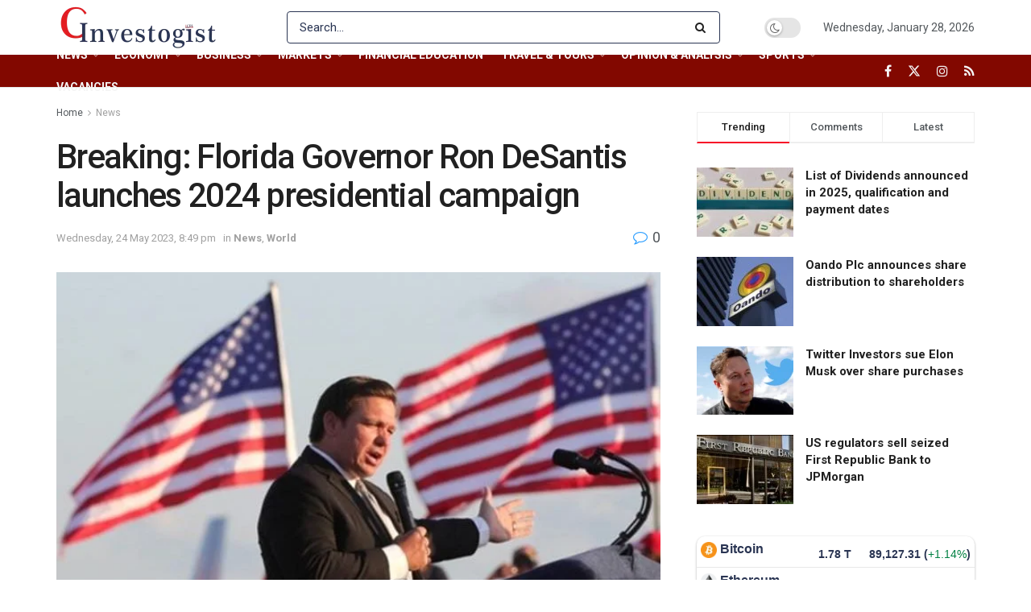

--- FILE ---
content_type: text/html; charset=UTF-8
request_url: https://investogist.com/breaking-florida-governor-ron-desantis-launches-2024-presidential-campaign/
body_size: 61377
content:
<!doctype html>
<!--[if lt IE 7]> <html class="no-js lt-ie9 lt-ie8 lt-ie7" lang="en-GB"> <![endif]-->
<!--[if IE 7]>    <html class="no-js lt-ie9 lt-ie8" lang="en-GB"> <![endif]-->
<!--[if IE 8]>    <html class="no-js lt-ie9" lang="en-GB"> <![endif]-->
<!--[if IE 9]>    <html class="no-js lt-ie10" lang="en-GB"> <![endif]-->
<!--[if gt IE 8]><!--> <html class="no-js" lang="en-GB"> <!--<![endif]-->
<head>
    <meta http-equiv="Content-Type" content="text/html; charset=UTF-8" />
    <meta name='viewport' content='width=device-width, initial-scale=1, user-scalable=yes' />
    <link rel="profile" href="http://gmpg.org/xfn/11" />
    <link rel="pingback" href="https://investogist.com/xmlrpc.php" />
    <meta name='robots' content='index, follow, max-image-preview:large, max-snippet:-1, max-video-preview:-1' />
	<style>img:is([sizes="auto" i], [sizes^="auto," i]) { contain-intrinsic-size: 3000px 1500px }</style>
	<meta property="og:type" content="article">
<meta property="og:title" content="Breaking: Florida Governor Ron DeSantis launches 2024 presidential campaign">
<meta property="og:site_name" content="Investogist">
<meta property="og:description" content="Florida Governor Ron DeSantis has entered the 2024 presidential race on Wednesday, throwing his hat into the crowded Republican primary">
<meta property="og:url" content="https://investogist.com/breaking-florida-governor-ron-desantis-launches-2024-presidential-campaign/">
<meta property="og:locale" content="en_GB">
<meta property="og:image" content="https://investogist.com/wp-content/uploads/2023/05/IMG-20230524-WA0001.jpg">
<meta property="og:image:height" content="395">
<meta property="og:image:width" content="680">
<meta property="article:published_time" content="2023-05-24T20:49:32+01:00">
<meta property="article:modified_time" content="2023-05-24T21:13:49+01:00">
<meta property="article:author" content="http://investogist.com">
<meta property="article:section" content="News">
<meta name="twitter:card" content="summary_large_image">
<meta name="twitter:title" content="Breaking: Florida Governor Ron DeSantis launches 2024 presidential campaign">
<meta name="twitter:description" content="Florida Governor Ron DeSantis has entered the 2024 presidential race on Wednesday, throwing his hat into the crowded Republican primary">
<meta name="twitter:url" content="https://investogist.com/breaking-florida-governor-ron-desantis-launches-2024-presidential-campaign/">
<meta name="twitter:site" content="http://investogist.com">
<meta name="twitter:image" content="https://investogist.com/wp-content/uploads/2023/05/IMG-20230524-WA0001.jpg">
<meta name="twitter:image:width" content="680">
<meta name="twitter:image:height" content="395">
			<script type="text/javascript">
			  var jnews_ajax_url = '/?ajax-request=jnews'
			</script>
			<script type="text/javascript">;window.jnews=window.jnews||{},window.jnews.library=window.jnews.library||{},window.jnews.library=function(){"use strict";var e=this;e.win=window,e.doc=document,e.noop=function(){},e.globalBody=e.doc.getElementsByTagName("body")[0],e.globalBody=e.globalBody?e.globalBody:e.doc,e.win.jnewsDataStorage=e.win.jnewsDataStorage||{_storage:new WeakMap,put:function(e,t,n){this._storage.has(e)||this._storage.set(e,new Map),this._storage.get(e).set(t,n)},get:function(e,t){return this._storage.get(e).get(t)},has:function(e,t){return this._storage.has(e)&&this._storage.get(e).has(t)},remove:function(e,t){var n=this._storage.get(e).delete(t);return 0===!this._storage.get(e).size&&this._storage.delete(e),n}},e.windowWidth=function(){return e.win.innerWidth||e.docEl.clientWidth||e.globalBody.clientWidth},e.windowHeight=function(){return e.win.innerHeight||e.docEl.clientHeight||e.globalBody.clientHeight},e.requestAnimationFrame=e.win.requestAnimationFrame||e.win.webkitRequestAnimationFrame||e.win.mozRequestAnimationFrame||e.win.msRequestAnimationFrame||window.oRequestAnimationFrame||function(e){return setTimeout(e,1e3/60)},e.cancelAnimationFrame=e.win.cancelAnimationFrame||e.win.webkitCancelAnimationFrame||e.win.webkitCancelRequestAnimationFrame||e.win.mozCancelAnimationFrame||e.win.msCancelRequestAnimationFrame||e.win.oCancelRequestAnimationFrame||function(e){clearTimeout(e)},e.classListSupport="classList"in document.createElement("_"),e.hasClass=e.classListSupport?function(e,t){return e.classList.contains(t)}:function(e,t){return e.className.indexOf(t)>=0},e.addClass=e.classListSupport?function(t,n){e.hasClass(t,n)||t.classList.add(n)}:function(t,n){e.hasClass(t,n)||(t.className+=" "+n)},e.removeClass=e.classListSupport?function(t,n){e.hasClass(t,n)&&t.classList.remove(n)}:function(t,n){e.hasClass(t,n)&&(t.className=t.className.replace(n,""))},e.objKeys=function(e){var t=[];for(var n in e)Object.prototype.hasOwnProperty.call(e,n)&&t.push(n);return t},e.isObjectSame=function(e,t){var n=!0;return JSON.stringify(e)!==JSON.stringify(t)&&(n=!1),n},e.extend=function(){for(var e,t,n,o=arguments[0]||{},i=1,a=arguments.length;i<a;i++)if(null!==(e=arguments[i]))for(t in e)o!==(n=e[t])&&void 0!==n&&(o[t]=n);return o},e.dataStorage=e.win.jnewsDataStorage,e.isVisible=function(e){return 0!==e.offsetWidth&&0!==e.offsetHeight||e.getBoundingClientRect().length},e.getHeight=function(e){return e.offsetHeight||e.clientHeight||e.getBoundingClientRect().height},e.getWidth=function(e){return e.offsetWidth||e.clientWidth||e.getBoundingClientRect().width},e.supportsPassive=!1;try{var t=Object.defineProperty({},"passive",{get:function(){e.supportsPassive=!0}});"createEvent"in e.doc?e.win.addEventListener("test",null,t):"fireEvent"in e.doc&&e.win.attachEvent("test",null)}catch(e){}e.passiveOption=!!e.supportsPassive&&{passive:!0},e.setStorage=function(e,t){e="jnews-"+e;var n={expired:Math.floor(((new Date).getTime()+432e5)/1e3)};t=Object.assign(n,t);localStorage.setItem(e,JSON.stringify(t))},e.getStorage=function(e){e="jnews-"+e;var t=localStorage.getItem(e);return null!==t&&0<t.length?JSON.parse(localStorage.getItem(e)):{}},e.expiredStorage=function(){var t,n="jnews-";for(var o in localStorage)o.indexOf(n)>-1&&"undefined"!==(t=e.getStorage(o.replace(n,""))).expired&&t.expired<Math.floor((new Date).getTime()/1e3)&&localStorage.removeItem(o)},e.addEvents=function(t,n,o){for(var i in n){var a=["touchstart","touchmove"].indexOf(i)>=0&&!o&&e.passiveOption;"createEvent"in e.doc?t.addEventListener(i,n[i],a):"fireEvent"in e.doc&&t.attachEvent("on"+i,n[i])}},e.removeEvents=function(t,n){for(var o in n)"createEvent"in e.doc?t.removeEventListener(o,n[o]):"fireEvent"in e.doc&&t.detachEvent("on"+o,n[o])},e.triggerEvents=function(t,n,o){var i;o=o||{detail:null};return"createEvent"in e.doc?(!(i=e.doc.createEvent("CustomEvent")||new CustomEvent(n)).initCustomEvent||i.initCustomEvent(n,!0,!1,o),void t.dispatchEvent(i)):"fireEvent"in e.doc?((i=e.doc.createEventObject()).eventType=n,void t.fireEvent("on"+i.eventType,i)):void 0},e.getParents=function(t,n){void 0===n&&(n=e.doc);for(var o=[],i=t.parentNode,a=!1;!a;)if(i){var r=i;r.querySelectorAll(n).length?a=!0:(o.push(r),i=r.parentNode)}else o=[],a=!0;return o},e.forEach=function(e,t,n){for(var o=0,i=e.length;o<i;o++)t.call(n,e[o],o)},e.getText=function(e){return e.innerText||e.textContent},e.setText=function(e,t){var n="object"==typeof t?t.innerText||t.textContent:t;e.innerText&&(e.innerText=n),e.textContent&&(e.textContent=n)},e.httpBuildQuery=function(t){return e.objKeys(t).reduce(function t(n){var o=arguments.length>1&&void 0!==arguments[1]?arguments[1]:null;return function(i,a){var r=n[a];a=encodeURIComponent(a);var s=o?"".concat(o,"[").concat(a,"]"):a;return null==r||"function"==typeof r?(i.push("".concat(s,"=")),i):["number","boolean","string"].includes(typeof r)?(i.push("".concat(s,"=").concat(encodeURIComponent(r))),i):(i.push(e.objKeys(r).reduce(t(r,s),[]).join("&")),i)}}(t),[]).join("&")},e.get=function(t,n,o,i){return o="function"==typeof o?o:e.noop,e.ajax("GET",t,n,o,i)},e.post=function(t,n,o,i){return o="function"==typeof o?o:e.noop,e.ajax("POST",t,n,o,i)},e.ajax=function(t,n,o,i,a){var r=new XMLHttpRequest,s=n,c=e.httpBuildQuery(o);if(t=-1!=["GET","POST"].indexOf(t)?t:"GET",r.open(t,s+("GET"==t?"?"+c:""),!0),"POST"==t&&r.setRequestHeader("Content-type","application/x-www-form-urlencoded"),r.setRequestHeader("X-Requested-With","XMLHttpRequest"),r.onreadystatechange=function(){4===r.readyState&&200<=r.status&&300>r.status&&"function"==typeof i&&i.call(void 0,r.response)},void 0!==a&&!a){return{xhr:r,send:function(){r.send("POST"==t?c:null)}}}return r.send("POST"==t?c:null),{xhr:r}},e.scrollTo=function(t,n,o){function i(e,t,n){this.start=this.position(),this.change=e-this.start,this.currentTime=0,this.increment=20,this.duration=void 0===n?500:n,this.callback=t,this.finish=!1,this.animateScroll()}return Math.easeInOutQuad=function(e,t,n,o){return(e/=o/2)<1?n/2*e*e+t:-n/2*(--e*(e-2)-1)+t},i.prototype.stop=function(){this.finish=!0},i.prototype.move=function(t){e.doc.documentElement.scrollTop=t,e.globalBody.parentNode.scrollTop=t,e.globalBody.scrollTop=t},i.prototype.position=function(){return e.doc.documentElement.scrollTop||e.globalBody.parentNode.scrollTop||e.globalBody.scrollTop},i.prototype.animateScroll=function(){this.currentTime+=this.increment;var t=Math.easeInOutQuad(this.currentTime,this.start,this.change,this.duration);this.move(t),this.currentTime<this.duration&&!this.finish?e.requestAnimationFrame.call(e.win,this.animateScroll.bind(this)):this.callback&&"function"==typeof this.callback&&this.callback()},new i(t,n,o)},e.unwrap=function(t){var n,o=t;e.forEach(t,(function(e,t){n?n+=e:n=e})),o.replaceWith(n)},e.performance={start:function(e){performance.mark(e+"Start")},stop:function(e){performance.mark(e+"End"),performance.measure(e,e+"Start",e+"End")}},e.fps=function(){var t=0,n=0,o=0;!function(){var i=t=0,a=0,r=0,s=document.getElementById("fpsTable"),c=function(t){void 0===document.getElementsByTagName("body")[0]?e.requestAnimationFrame.call(e.win,(function(){c(t)})):document.getElementsByTagName("body")[0].appendChild(t)};null===s&&((s=document.createElement("div")).style.position="fixed",s.style.top="120px",s.style.left="10px",s.style.width="100px",s.style.height="20px",s.style.border="1px solid black",s.style.fontSize="11px",s.style.zIndex="100000",s.style.backgroundColor="white",s.id="fpsTable",c(s));var l=function(){o++,n=Date.now(),(a=(o/(r=(n-t)/1e3)).toPrecision(2))!=i&&(i=a,s.innerHTML=i+"fps"),1<r&&(t=n,o=0),e.requestAnimationFrame.call(e.win,l)};l()}()},e.instr=function(e,t){for(var n=0;n<t.length;n++)if(-1!==e.toLowerCase().indexOf(t[n].toLowerCase()))return!0},e.winLoad=function(t,n){function o(o){if("complete"===e.doc.readyState||"interactive"===e.doc.readyState)return!o||n?setTimeout(t,n||1):t(o),1}o()||e.addEvents(e.win,{load:o})},e.docReady=function(t,n){function o(o){if("complete"===e.doc.readyState||"interactive"===e.doc.readyState)return!o||n?setTimeout(t,n||1):t(o),1}o()||e.addEvents(e.doc,{DOMContentLoaded:o})},e.fireOnce=function(){e.docReady((function(){e.assets=e.assets||[],e.assets.length&&(e.boot(),e.load_assets())}),50)},e.boot=function(){e.length&&e.doc.querySelectorAll("style[media]").forEach((function(e){"not all"==e.getAttribute("media")&&e.removeAttribute("media")}))},e.create_js=function(t,n){var o=e.doc.createElement("script");switch(o.setAttribute("src",t),n){case"defer":o.setAttribute("defer",!0);break;case"async":o.setAttribute("async",!0);break;case"deferasync":o.setAttribute("defer",!0),o.setAttribute("async",!0)}e.globalBody.appendChild(o)},e.load_assets=function(){"object"==typeof e.assets&&e.forEach(e.assets.slice(0),(function(t,n){var o="";t.defer&&(o+="defer"),t.async&&(o+="async"),e.create_js(t.url,o);var i=e.assets.indexOf(t);i>-1&&e.assets.splice(i,1)})),e.assets=jnewsoption.au_scripts=window.jnewsads=[]},e.setCookie=function(e,t,n){var o="";if(n){var i=new Date;i.setTime(i.getTime()+24*n*60*60*1e3),o="; expires="+i.toUTCString()}document.cookie=e+"="+(t||"")+o+"; path=/"},e.getCookie=function(e){for(var t=e+"=",n=document.cookie.split(";"),o=0;o<n.length;o++){for(var i=n[o];" "==i.charAt(0);)i=i.substring(1,i.length);if(0==i.indexOf(t))return i.substring(t.length,i.length)}return null},e.eraseCookie=function(e){document.cookie=e+"=; Path=/; Expires=Thu, 01 Jan 1970 00:00:01 GMT;"},e.docReady((function(){e.globalBody=e.globalBody==e.doc?e.doc.getElementsByTagName("body")[0]:e.globalBody,e.globalBody=e.globalBody?e.globalBody:e.doc})),e.winLoad((function(){e.winLoad((function(){var t=!1;if(void 0!==window.jnewsadmin)if(void 0!==window.file_version_checker){var n=e.objKeys(window.file_version_checker);n.length?n.forEach((function(e){t||"10.0.4"===window.file_version_checker[e]||(t=!0)})):t=!0}else t=!0;t&&(window.jnewsHelper.getMessage(),window.jnewsHelper.getNotice())}),2500)}))},window.jnews.library=new window.jnews.library;</script>
	<!-- This site is optimized with the Yoast SEO plugin v26.8 - https://yoast.com/product/yoast-seo-wordpress/ -->
	<title>Investogist - Breaking: Florida Governor Ron DeSantis launches 2024 presidential campaign</title>
	<meta name="description" content="Florida Governor Ron DeSantis has entered the 2024 presidential race on Wednesday, throwing his hat into the crowded Republican primary contest. Also" />
	<link rel="canonical" href="https://investogist.com/breaking-florida-governor-ron-desantis-launches-2024-presidential-campaign/" />
	<meta property="og:locale" content="en_GB" />
	<meta property="og:type" content="article" />
	<meta property="og:title" content="Investogist - Breaking: Florida Governor Ron DeSantis launches 2024 presidential campaign" />
	<meta property="og:description" content="Florida Governor Ron DeSantis has entered the 2024 presidential race on Wednesday, throwing his hat into the crowded Republican primary contest. Also" />
	<meta property="og:url" content="https://investogist.com/breaking-florida-governor-ron-desantis-launches-2024-presidential-campaign/" />
	<meta property="og:site_name" content="Investogist" />
	<meta property="article:publisher" content="https://www.facebook.com/investogist" />
	<meta property="article:published_time" content="2023-05-24T19:49:32+00:00" />
	<meta property="article:modified_time" content="2023-05-24T20:13:49+00:00" />
	<meta property="og:image" content="https://investogist.com/wp-content/uploads/2023/05/IMG-20230524-WA0001.jpg" />
	<meta property="og:image:width" content="680" />
	<meta property="og:image:height" content="395" />
	<meta property="og:image:type" content="image/jpeg" />
	<meta name="author" content="Nnamdi Maduakor" />
	<meta name="twitter:card" content="summary_large_image" />
	<meta name="twitter:creator" content="@investogist" />
	<meta name="twitter:site" content="@investogist" />
	<meta name="twitter:label1" content="Written by" />
	<meta name="twitter:data1" content="Nnamdi Maduakor" />
	<meta name="twitter:label2" content="Estimated reading time" />
	<meta name="twitter:data2" content="1 minute" />
	<script type="application/ld+json" class="yoast-schema-graph">{"@context":"https://schema.org","@graph":[{"@type":"Article","@id":"https://investogist.com/breaking-florida-governor-ron-desantis-launches-2024-presidential-campaign/#article","isPartOf":{"@id":"https://investogist.com/breaking-florida-governor-ron-desantis-launches-2024-presidential-campaign/"},"author":{"name":"Nnamdi Maduakor","@id":"https://investogist.com/#/schema/person/f8df96c30a7059e125d52ef4e45b2979"},"headline":"Breaking: Florida Governor Ron DeSantis launches 2024 presidential campaign","datePublished":"2023-05-24T19:49:32+00:00","dateModified":"2023-05-24T20:13:49+00:00","mainEntityOfPage":{"@id":"https://investogist.com/breaking-florida-governor-ron-desantis-launches-2024-presidential-campaign/"},"wordCount":216,"commentCount":0,"publisher":{"@id":"https://investogist.com/#organization"},"image":{"@id":"https://investogist.com/breaking-florida-governor-ron-desantis-launches-2024-presidential-campaign/#primaryimage"},"thumbnailUrl":"https://investogist.com/wp-content/uploads/2023/05/IMG-20230524-WA0001.jpg","articleSection":["News","World"],"inLanguage":"en-GB","potentialAction":[{"@type":"CommentAction","name":"Comment","target":["https://investogist.com/breaking-florida-governor-ron-desantis-launches-2024-presidential-campaign/#respond"]}]},{"@type":"WebPage","@id":"https://investogist.com/breaking-florida-governor-ron-desantis-launches-2024-presidential-campaign/","url":"https://investogist.com/breaking-florida-governor-ron-desantis-launches-2024-presidential-campaign/","name":"Investogist - Breaking: Florida Governor Ron DeSantis launches 2024 presidential campaign","isPartOf":{"@id":"https://investogist.com/#website"},"primaryImageOfPage":{"@id":"https://investogist.com/breaking-florida-governor-ron-desantis-launches-2024-presidential-campaign/#primaryimage"},"image":{"@id":"https://investogist.com/breaking-florida-governor-ron-desantis-launches-2024-presidential-campaign/#primaryimage"},"thumbnailUrl":"https://investogist.com/wp-content/uploads/2023/05/IMG-20230524-WA0001.jpg","datePublished":"2023-05-24T19:49:32+00:00","dateModified":"2023-05-24T20:13:49+00:00","description":"Florida Governor Ron DeSantis has entered the 2024 presidential race on Wednesday, throwing his hat into the crowded Republican primary contest. Also","breadcrumb":{"@id":"https://investogist.com/breaking-florida-governor-ron-desantis-launches-2024-presidential-campaign/#breadcrumb"},"inLanguage":"en-GB","potentialAction":[{"@type":"ReadAction","target":["https://investogist.com/breaking-florida-governor-ron-desantis-launches-2024-presidential-campaign/"]}]},{"@type":"ImageObject","inLanguage":"en-GB","@id":"https://investogist.com/breaking-florida-governor-ron-desantis-launches-2024-presidential-campaign/#primaryimage","url":"https://investogist.com/wp-content/uploads/2023/05/IMG-20230524-WA0001.jpg","contentUrl":"https://investogist.com/wp-content/uploads/2023/05/IMG-20230524-WA0001.jpg","width":680,"height":395},{"@type":"BreadcrumbList","@id":"https://investogist.com/breaking-florida-governor-ron-desantis-launches-2024-presidential-campaign/#breadcrumb","itemListElement":[{"@type":"ListItem","position":1,"name":"Home","item":"https://investogist.com/"},{"@type":"ListItem","position":2,"name":"Breaking: Florida Governor Ron DeSantis launches 2024 presidential campaign"}]},{"@type":"WebSite","@id":"https://investogist.com/#website","url":"https://investogist.com/","name":"Investogist","description":"Business &amp; Investment news and analysis website","publisher":{"@id":"https://investogist.com/#organization"},"potentialAction":[{"@type":"SearchAction","target":{"@type":"EntryPoint","urlTemplate":"https://investogist.com/?s={search_term_string}"},"query-input":{"@type":"PropertyValueSpecification","valueRequired":true,"valueName":"search_term_string"}}],"inLanguage":"en-GB"},{"@type":"Organization","@id":"https://investogist.com/#organization","name":"Investogist","url":"https://investogist.com/","logo":{"@type":"ImageObject","inLanguage":"en-GB","@id":"https://investogist.com/#/schema/logo/image/","url":"https://investogist.com/wp-content/uploads/2020/09/Investogist-final.jpg","contentUrl":"https://investogist.com/wp-content/uploads/2020/09/Investogist-final.jpg","width":1800,"height":1800,"caption":"Investogist"},"image":{"@id":"https://investogist.com/#/schema/logo/image/"},"sameAs":["https://www.facebook.com/investogist","https://x.com/investogist","https://www.instagram.com/investogist/","https://www.linkedin.com/company/investogist/"]},{"@type":"Person","@id":"https://investogist.com/#/schema/person/f8df96c30a7059e125d52ef4e45b2979","name":"Nnamdi Maduakor","image":{"@type":"ImageObject","inLanguage":"en-GB","@id":"https://investogist.com/#/schema/person/image/","url":"https://secure.gravatar.com/avatar/a7b477d0a5c89356b6dcd17a0aba238bd683b914c094b7a550bc76f3f52c9b57?s=96&d=mm&r=g","contentUrl":"https://secure.gravatar.com/avatar/a7b477d0a5c89356b6dcd17a0aba238bd683b914c094b7a550bc76f3f52c9b57?s=96&d=mm&r=g","caption":"Nnamdi Maduakor"},"description":"Nnamdi Maduakor is a Writer, Investor and Entrepreneur","sameAs":["http://investogist.com"],"url":"https://investogist.com/author/nnamdi/"}]}</script>
	<!-- / Yoast SEO plugin. -->


<link rel='dns-prefetch' href='//www.googletagmanager.com' />
<link rel='dns-prefetch' href='//fonts.googleapis.com' />
<link rel='dns-prefetch' href='//pagead2.googlesyndication.com' />
<link rel='preconnect' href='https://fonts.gstatic.com' />
<link rel="alternate" type="application/rss+xml" title="Investogist &raquo; Feed" href="https://investogist.com/feed/" />
<link rel="alternate" type="application/rss+xml" title="Investogist &raquo; Comments Feed" href="https://investogist.com/comments/feed/" />
<link rel="alternate" type="application/rss+xml" title="Investogist &raquo; Breaking: Florida Governor Ron DeSantis launches 2024 presidential campaign Comments Feed" href="https://investogist.com/breaking-florida-governor-ron-desantis-launches-2024-presidential-campaign/feed/" />
<script type="text/javascript">
/* <![CDATA[ */
window._wpemojiSettings = {"baseUrl":"https:\/\/s.w.org\/images\/core\/emoji\/16.0.1\/72x72\/","ext":".png","svgUrl":"https:\/\/s.w.org\/images\/core\/emoji\/16.0.1\/svg\/","svgExt":".svg","source":{"concatemoji":"https:\/\/investogist.com\/wp-includes\/js\/wp-emoji-release.min.js?ver=6.8.3"}};
/*! This file is auto-generated */
!function(s,n){var o,i,e;function c(e){try{var t={supportTests:e,timestamp:(new Date).valueOf()};sessionStorage.setItem(o,JSON.stringify(t))}catch(e){}}function p(e,t,n){e.clearRect(0,0,e.canvas.width,e.canvas.height),e.fillText(t,0,0);var t=new Uint32Array(e.getImageData(0,0,e.canvas.width,e.canvas.height).data),a=(e.clearRect(0,0,e.canvas.width,e.canvas.height),e.fillText(n,0,0),new Uint32Array(e.getImageData(0,0,e.canvas.width,e.canvas.height).data));return t.every(function(e,t){return e===a[t]})}function u(e,t){e.clearRect(0,0,e.canvas.width,e.canvas.height),e.fillText(t,0,0);for(var n=e.getImageData(16,16,1,1),a=0;a<n.data.length;a++)if(0!==n.data[a])return!1;return!0}function f(e,t,n,a){switch(t){case"flag":return n(e,"\ud83c\udff3\ufe0f\u200d\u26a7\ufe0f","\ud83c\udff3\ufe0f\u200b\u26a7\ufe0f")?!1:!n(e,"\ud83c\udde8\ud83c\uddf6","\ud83c\udde8\u200b\ud83c\uddf6")&&!n(e,"\ud83c\udff4\udb40\udc67\udb40\udc62\udb40\udc65\udb40\udc6e\udb40\udc67\udb40\udc7f","\ud83c\udff4\u200b\udb40\udc67\u200b\udb40\udc62\u200b\udb40\udc65\u200b\udb40\udc6e\u200b\udb40\udc67\u200b\udb40\udc7f");case"emoji":return!a(e,"\ud83e\udedf")}return!1}function g(e,t,n,a){var r="undefined"!=typeof WorkerGlobalScope&&self instanceof WorkerGlobalScope?new OffscreenCanvas(300,150):s.createElement("canvas"),o=r.getContext("2d",{willReadFrequently:!0}),i=(o.textBaseline="top",o.font="600 32px Arial",{});return e.forEach(function(e){i[e]=t(o,e,n,a)}),i}function t(e){var t=s.createElement("script");t.src=e,t.defer=!0,s.head.appendChild(t)}"undefined"!=typeof Promise&&(o="wpEmojiSettingsSupports",i=["flag","emoji"],n.supports={everything:!0,everythingExceptFlag:!0},e=new Promise(function(e){s.addEventListener("DOMContentLoaded",e,{once:!0})}),new Promise(function(t){var n=function(){try{var e=JSON.parse(sessionStorage.getItem(o));if("object"==typeof e&&"number"==typeof e.timestamp&&(new Date).valueOf()<e.timestamp+604800&&"object"==typeof e.supportTests)return e.supportTests}catch(e){}return null}();if(!n){if("undefined"!=typeof Worker&&"undefined"!=typeof OffscreenCanvas&&"undefined"!=typeof URL&&URL.createObjectURL&&"undefined"!=typeof Blob)try{var e="postMessage("+g.toString()+"("+[JSON.stringify(i),f.toString(),p.toString(),u.toString()].join(",")+"));",a=new Blob([e],{type:"text/javascript"}),r=new Worker(URL.createObjectURL(a),{name:"wpTestEmojiSupports"});return void(r.onmessage=function(e){c(n=e.data),r.terminate(),t(n)})}catch(e){}c(n=g(i,f,p,u))}t(n)}).then(function(e){for(var t in e)n.supports[t]=e[t],n.supports.everything=n.supports.everything&&n.supports[t],"flag"!==t&&(n.supports.everythingExceptFlag=n.supports.everythingExceptFlag&&n.supports[t]);n.supports.everythingExceptFlag=n.supports.everythingExceptFlag&&!n.supports.flag,n.DOMReady=!1,n.readyCallback=function(){n.DOMReady=!0}}).then(function(){return e}).then(function(){var e;n.supports.everything||(n.readyCallback(),(e=n.source||{}).concatemoji?t(e.concatemoji):e.wpemoji&&e.twemoji&&(t(e.twemoji),t(e.wpemoji)))}))}((window,document),window._wpemojiSettings);
/* ]]> */
</script>

<style id='wp-emoji-styles-inline-css' type='text/css'>

	img.wp-smiley, img.emoji {
		display: inline !important;
		border: none !important;
		box-shadow: none !important;
		height: 1em !important;
		width: 1em !important;
		margin: 0 0.07em !important;
		vertical-align: -0.1em !important;
		background: none !important;
		padding: 0 !important;
	}
</style>
<link rel='stylesheet' id='wp-block-library-css' href='https://investogist.com/wp-includes/css/dist/block-library/style.min.css?ver=6.8.3' type='text/css' media='all' />
<style id='classic-theme-styles-inline-css' type='text/css'>
/*! This file is auto-generated */
.wp-block-button__link{color:#fff;background-color:#32373c;border-radius:9999px;box-shadow:none;text-decoration:none;padding:calc(.667em + 2px) calc(1.333em + 2px);font-size:1.125em}.wp-block-file__button{background:#32373c;color:#fff;text-decoration:none}
</style>
<style id='global-styles-inline-css' type='text/css'>
:root{--wp--preset--aspect-ratio--square: 1;--wp--preset--aspect-ratio--4-3: 4/3;--wp--preset--aspect-ratio--3-4: 3/4;--wp--preset--aspect-ratio--3-2: 3/2;--wp--preset--aspect-ratio--2-3: 2/3;--wp--preset--aspect-ratio--16-9: 16/9;--wp--preset--aspect-ratio--9-16: 9/16;--wp--preset--color--black: #000000;--wp--preset--color--cyan-bluish-gray: #abb8c3;--wp--preset--color--white: #ffffff;--wp--preset--color--pale-pink: #f78da7;--wp--preset--color--vivid-red: #cf2e2e;--wp--preset--color--luminous-vivid-orange: #ff6900;--wp--preset--color--luminous-vivid-amber: #fcb900;--wp--preset--color--light-green-cyan: #7bdcb5;--wp--preset--color--vivid-green-cyan: #00d084;--wp--preset--color--pale-cyan-blue: #8ed1fc;--wp--preset--color--vivid-cyan-blue: #0693e3;--wp--preset--color--vivid-purple: #9b51e0;--wp--preset--gradient--vivid-cyan-blue-to-vivid-purple: linear-gradient(135deg,rgba(6,147,227,1) 0%,rgb(155,81,224) 100%);--wp--preset--gradient--light-green-cyan-to-vivid-green-cyan: linear-gradient(135deg,rgb(122,220,180) 0%,rgb(0,208,130) 100%);--wp--preset--gradient--luminous-vivid-amber-to-luminous-vivid-orange: linear-gradient(135deg,rgba(252,185,0,1) 0%,rgba(255,105,0,1) 100%);--wp--preset--gradient--luminous-vivid-orange-to-vivid-red: linear-gradient(135deg,rgba(255,105,0,1) 0%,rgb(207,46,46) 100%);--wp--preset--gradient--very-light-gray-to-cyan-bluish-gray: linear-gradient(135deg,rgb(238,238,238) 0%,rgb(169,184,195) 100%);--wp--preset--gradient--cool-to-warm-spectrum: linear-gradient(135deg,rgb(74,234,220) 0%,rgb(151,120,209) 20%,rgb(207,42,186) 40%,rgb(238,44,130) 60%,rgb(251,105,98) 80%,rgb(254,248,76) 100%);--wp--preset--gradient--blush-light-purple: linear-gradient(135deg,rgb(255,206,236) 0%,rgb(152,150,240) 100%);--wp--preset--gradient--blush-bordeaux: linear-gradient(135deg,rgb(254,205,165) 0%,rgb(254,45,45) 50%,rgb(107,0,62) 100%);--wp--preset--gradient--luminous-dusk: linear-gradient(135deg,rgb(255,203,112) 0%,rgb(199,81,192) 50%,rgb(65,88,208) 100%);--wp--preset--gradient--pale-ocean: linear-gradient(135deg,rgb(255,245,203) 0%,rgb(182,227,212) 50%,rgb(51,167,181) 100%);--wp--preset--gradient--electric-grass: linear-gradient(135deg,rgb(202,248,128) 0%,rgb(113,206,126) 100%);--wp--preset--gradient--midnight: linear-gradient(135deg,rgb(2,3,129) 0%,rgb(40,116,252) 100%);--wp--preset--font-size--small: 13px;--wp--preset--font-size--medium: 20px;--wp--preset--font-size--large: 36px;--wp--preset--font-size--x-large: 42px;--wp--preset--spacing--20: 0.44rem;--wp--preset--spacing--30: 0.67rem;--wp--preset--spacing--40: 1rem;--wp--preset--spacing--50: 1.5rem;--wp--preset--spacing--60: 2.25rem;--wp--preset--spacing--70: 3.38rem;--wp--preset--spacing--80: 5.06rem;--wp--preset--shadow--natural: 6px 6px 9px rgba(0, 0, 0, 0.2);--wp--preset--shadow--deep: 12px 12px 50px rgba(0, 0, 0, 0.4);--wp--preset--shadow--sharp: 6px 6px 0px rgba(0, 0, 0, 0.2);--wp--preset--shadow--outlined: 6px 6px 0px -3px rgba(255, 255, 255, 1), 6px 6px rgba(0, 0, 0, 1);--wp--preset--shadow--crisp: 6px 6px 0px rgba(0, 0, 0, 1);}:where(.is-layout-flex){gap: 0.5em;}:where(.is-layout-grid){gap: 0.5em;}body .is-layout-flex{display: flex;}.is-layout-flex{flex-wrap: wrap;align-items: center;}.is-layout-flex > :is(*, div){margin: 0;}body .is-layout-grid{display: grid;}.is-layout-grid > :is(*, div){margin: 0;}:where(.wp-block-columns.is-layout-flex){gap: 2em;}:where(.wp-block-columns.is-layout-grid){gap: 2em;}:where(.wp-block-post-template.is-layout-flex){gap: 1.25em;}:where(.wp-block-post-template.is-layout-grid){gap: 1.25em;}.has-black-color{color: var(--wp--preset--color--black) !important;}.has-cyan-bluish-gray-color{color: var(--wp--preset--color--cyan-bluish-gray) !important;}.has-white-color{color: var(--wp--preset--color--white) !important;}.has-pale-pink-color{color: var(--wp--preset--color--pale-pink) !important;}.has-vivid-red-color{color: var(--wp--preset--color--vivid-red) !important;}.has-luminous-vivid-orange-color{color: var(--wp--preset--color--luminous-vivid-orange) !important;}.has-luminous-vivid-amber-color{color: var(--wp--preset--color--luminous-vivid-amber) !important;}.has-light-green-cyan-color{color: var(--wp--preset--color--light-green-cyan) !important;}.has-vivid-green-cyan-color{color: var(--wp--preset--color--vivid-green-cyan) !important;}.has-pale-cyan-blue-color{color: var(--wp--preset--color--pale-cyan-blue) !important;}.has-vivid-cyan-blue-color{color: var(--wp--preset--color--vivid-cyan-blue) !important;}.has-vivid-purple-color{color: var(--wp--preset--color--vivid-purple) !important;}.has-black-background-color{background-color: var(--wp--preset--color--black) !important;}.has-cyan-bluish-gray-background-color{background-color: var(--wp--preset--color--cyan-bluish-gray) !important;}.has-white-background-color{background-color: var(--wp--preset--color--white) !important;}.has-pale-pink-background-color{background-color: var(--wp--preset--color--pale-pink) !important;}.has-vivid-red-background-color{background-color: var(--wp--preset--color--vivid-red) !important;}.has-luminous-vivid-orange-background-color{background-color: var(--wp--preset--color--luminous-vivid-orange) !important;}.has-luminous-vivid-amber-background-color{background-color: var(--wp--preset--color--luminous-vivid-amber) !important;}.has-light-green-cyan-background-color{background-color: var(--wp--preset--color--light-green-cyan) !important;}.has-vivid-green-cyan-background-color{background-color: var(--wp--preset--color--vivid-green-cyan) !important;}.has-pale-cyan-blue-background-color{background-color: var(--wp--preset--color--pale-cyan-blue) !important;}.has-vivid-cyan-blue-background-color{background-color: var(--wp--preset--color--vivid-cyan-blue) !important;}.has-vivid-purple-background-color{background-color: var(--wp--preset--color--vivid-purple) !important;}.has-black-border-color{border-color: var(--wp--preset--color--black) !important;}.has-cyan-bluish-gray-border-color{border-color: var(--wp--preset--color--cyan-bluish-gray) !important;}.has-white-border-color{border-color: var(--wp--preset--color--white) !important;}.has-pale-pink-border-color{border-color: var(--wp--preset--color--pale-pink) !important;}.has-vivid-red-border-color{border-color: var(--wp--preset--color--vivid-red) !important;}.has-luminous-vivid-orange-border-color{border-color: var(--wp--preset--color--luminous-vivid-orange) !important;}.has-luminous-vivid-amber-border-color{border-color: var(--wp--preset--color--luminous-vivid-amber) !important;}.has-light-green-cyan-border-color{border-color: var(--wp--preset--color--light-green-cyan) !important;}.has-vivid-green-cyan-border-color{border-color: var(--wp--preset--color--vivid-green-cyan) !important;}.has-pale-cyan-blue-border-color{border-color: var(--wp--preset--color--pale-cyan-blue) !important;}.has-vivid-cyan-blue-border-color{border-color: var(--wp--preset--color--vivid-cyan-blue) !important;}.has-vivid-purple-border-color{border-color: var(--wp--preset--color--vivid-purple) !important;}.has-vivid-cyan-blue-to-vivid-purple-gradient-background{background: var(--wp--preset--gradient--vivid-cyan-blue-to-vivid-purple) !important;}.has-light-green-cyan-to-vivid-green-cyan-gradient-background{background: var(--wp--preset--gradient--light-green-cyan-to-vivid-green-cyan) !important;}.has-luminous-vivid-amber-to-luminous-vivid-orange-gradient-background{background: var(--wp--preset--gradient--luminous-vivid-amber-to-luminous-vivid-orange) !important;}.has-luminous-vivid-orange-to-vivid-red-gradient-background{background: var(--wp--preset--gradient--luminous-vivid-orange-to-vivid-red) !important;}.has-very-light-gray-to-cyan-bluish-gray-gradient-background{background: var(--wp--preset--gradient--very-light-gray-to-cyan-bluish-gray) !important;}.has-cool-to-warm-spectrum-gradient-background{background: var(--wp--preset--gradient--cool-to-warm-spectrum) !important;}.has-blush-light-purple-gradient-background{background: var(--wp--preset--gradient--blush-light-purple) !important;}.has-blush-bordeaux-gradient-background{background: var(--wp--preset--gradient--blush-bordeaux) !important;}.has-luminous-dusk-gradient-background{background: var(--wp--preset--gradient--luminous-dusk) !important;}.has-pale-ocean-gradient-background{background: var(--wp--preset--gradient--pale-ocean) !important;}.has-electric-grass-gradient-background{background: var(--wp--preset--gradient--electric-grass) !important;}.has-midnight-gradient-background{background: var(--wp--preset--gradient--midnight) !important;}.has-small-font-size{font-size: var(--wp--preset--font-size--small) !important;}.has-medium-font-size{font-size: var(--wp--preset--font-size--medium) !important;}.has-large-font-size{font-size: var(--wp--preset--font-size--large) !important;}.has-x-large-font-size{font-size: var(--wp--preset--font-size--x-large) !important;}
:where(.wp-block-post-template.is-layout-flex){gap: 1.25em;}:where(.wp-block-post-template.is-layout-grid){gap: 1.25em;}
:where(.wp-block-columns.is-layout-flex){gap: 2em;}:where(.wp-block-columns.is-layout-grid){gap: 2em;}
:root :where(.wp-block-pullquote){font-size: 1.5em;line-height: 1.6;}
</style>
<link rel='stylesheet' id='jnews-video-css' href='https://investogist.com/wp-content/plugins/jnews-video/assets/css/plugin.css?ver=11.6.0' type='text/css' media='all' />
<link rel='stylesheet' id='crp-style-rounded-thumbs-css' href='https://investogist.com/wp-content/plugins/contextual-related-posts/css/rounded-thumbs.min.css?ver=4.1.0' type='text/css' media='all' />
<style id='crp-style-rounded-thumbs-inline-css' type='text/css'>

			.crp_related.crp-rounded-thumbs a {
				width: 150px;
                height: 150px;
				text-decoration: none;
			}
			.crp_related.crp-rounded-thumbs img {
				max-width: 150px;
				margin: auto;
			}
			.crp_related.crp-rounded-thumbs .crp_title {
				width: 100%;
			}
			
</style>
<link rel='stylesheet' id='js_composer_front-css' href='https://investogist.com/wp-content/plugins/js_composer/assets/css/js_composer.min.css?ver=7.0' type='text/css' media='all' />
<link rel='stylesheet' id='tablepress-default-css' href='https://investogist.com/wp-content/plugins/tablepress/css/build/default.css?ver=3.2.5' type='text/css' media='all' />
<link rel='stylesheet' id='jeg_customizer_font-css' href='//fonts.googleapis.com/css?family=Roboto%3Aregular%2C500%2C700%2C500%2Cregular&#038;display=swap&#038;ver=1.3.0' type='text/css' media='all' />
<link rel='stylesheet' id='jnews-frontend-css' href='https://investogist.com/wp-content/themes/jnews/assets/dist/frontend.min.css?ver=11.6.2' type='text/css' media='all' />
<link rel='stylesheet' id='jnews-js-composer-css' href='https://investogist.com/wp-content/themes/jnews/assets/css/js-composer-frontend.css?ver=11.6.2' type='text/css' media='all' />
<link rel='stylesheet' id='jnews-style-css' href='https://investogist.com/wp-content/themes/jnews/style.css?ver=11.6.2' type='text/css' media='all' />
<link rel='stylesheet' id='jnews-darkmode-css' href='https://investogist.com/wp-content/themes/jnews/assets/css/darkmode.css?ver=11.6.2' type='text/css' media='all' />
<link rel='stylesheet' id='jnews-darkmode-device-css' href='https://investogist.com/wp-content/themes/jnews/assets/css/darkmode-device.css?ver=11.6.2' type='text/css' media='all' />
<link rel='stylesheet' id='jnews-video-darkmode-css' href='https://investogist.com/wp-content/plugins/jnews-video/assets/css/darkmode.css?ver=11.6.0' type='text/css' media='all' />
<link rel='stylesheet' id='jnews-select-share-css' href='https://investogist.com/wp-content/plugins/jnews-social-share/assets/css/plugin.css' type='text/css' media='all' />
<link rel='stylesheet' id='jnews-weather-style-css' href='https://investogist.com/wp-content/plugins/jnews-weather/assets/css/plugin.css?ver=11.0.2' type='text/css' media='all' />
<script type="text/javascript" src="https://investogist.com/wp-includes/js/jquery/jquery.min.js?ver=3.7.1" id="jquery-core-js"></script>
<script type="text/javascript" src="https://investogist.com/wp-includes/js/jquery/jquery-migrate.min.js?ver=3.4.1" id="jquery-migrate-js"></script>

<!-- Google tag (gtag.js) snippet added by Site Kit -->
<!-- Google Analytics snippet added by Site Kit -->
<script type="text/javascript" src="https://www.googletagmanager.com/gtag/js?id=G-NB7YPBL102" id="google_gtagjs-js" async></script>
<script type="text/javascript" id="google_gtagjs-js-after">
/* <![CDATA[ */
window.dataLayer = window.dataLayer || [];function gtag(){dataLayer.push(arguments);}
gtag("set","linker",{"domains":["investogist.com"]});
gtag("js", new Date());
gtag("set", "developer_id.dZTNiMT", true);
gtag("config", "G-NB7YPBL102");
/* ]]> */
</script>
<script type="text/javascript" src="https://investogist.com/wp-content/plugins/stock-market-ticker/assets/stockdio-wp.js?ver=1.9.24" id="customStockdioJs-js"></script>
<script></script><link rel="https://api.w.org/" href="https://investogist.com/wp-json/" /><link rel="alternate" title="JSON" type="application/json" href="https://investogist.com/wp-json/wp/v2/posts/21398" /><link rel="EditURI" type="application/rsd+xml" title="RSD" href="https://investogist.com/xmlrpc.php?rsd" />
<meta name="generator" content="WordPress 6.8.3" />
<link rel='shortlink' href='https://investogist.com/?p=21398' />
<link rel="alternate" title="oEmbed (JSON)" type="application/json+oembed" href="https://investogist.com/wp-json/oembed/1.0/embed?url=https%3A%2F%2Finvestogist.com%2Fbreaking-florida-governor-ron-desantis-launches-2024-presidential-campaign%2F" />
<link rel="alternate" title="oEmbed (XML)" type="text/xml+oembed" href="https://investogist.com/wp-json/oembed/1.0/embed?url=https%3A%2F%2Finvestogist.com%2Fbreaking-florida-governor-ron-desantis-launches-2024-presidential-campaign%2F&#038;format=xml" />
<meta name="generator" content="Site Kit by Google 1.171.0" />
<!-- Google AdSense meta tags added by Site Kit -->
<meta name="google-adsense-platform-account" content="ca-host-pub-2644536267352236">
<meta name="google-adsense-platform-domain" content="sitekit.withgoogle.com">
<!-- End Google AdSense meta tags added by Site Kit -->
<meta name="generator" content="Powered by WPBakery Page Builder - drag and drop page builder for WordPress."/>

<!-- Google AdSense snippet added by Site Kit -->
<script type="text/javascript" async="async" src="https://pagead2.googlesyndication.com/pagead/js/adsbygoogle.js?client=ca-pub-3621682365398152&amp;host=ca-host-pub-2644536267352236" crossorigin="anonymous"></script>

<!-- End Google AdSense snippet added by Site Kit -->
<style type="text/css">.saboxplugin-wrap{-webkit-box-sizing:border-box;-moz-box-sizing:border-box;-ms-box-sizing:border-box;box-sizing:border-box;border:1px solid #eee;width:100%;clear:both;display:block;overflow:hidden;word-wrap:break-word;position:relative}.saboxplugin-wrap .saboxplugin-gravatar{float:left;padding:0 20px 20px 20px}.saboxplugin-wrap .saboxplugin-gravatar img{max-width:100px;height:auto;border-radius:0;}.saboxplugin-wrap .saboxplugin-authorname{font-size:18px;line-height:1;margin:20px 0 0 20px;display:block}.saboxplugin-wrap .saboxplugin-authorname a{text-decoration:none}.saboxplugin-wrap .saboxplugin-authorname a:focus{outline:0}.saboxplugin-wrap .saboxplugin-desc{display:block;margin:5px 20px}.saboxplugin-wrap .saboxplugin-desc a{text-decoration:underline}.saboxplugin-wrap .saboxplugin-desc p{margin:5px 0 12px}.saboxplugin-wrap .saboxplugin-web{margin:0 20px 15px;text-align:left}.saboxplugin-wrap .sab-web-position{text-align:right}.saboxplugin-wrap .saboxplugin-web a{color:#ccc;text-decoration:none}.saboxplugin-wrap .saboxplugin-socials{position:relative;display:block;background:#fcfcfc;padding:5px;border-top:1px solid #eee}.saboxplugin-wrap .saboxplugin-socials a svg{width:20px;height:20px}.saboxplugin-wrap .saboxplugin-socials a svg .st2{fill:#fff; transform-origin:center center;}.saboxplugin-wrap .saboxplugin-socials a svg .st1{fill:rgba(0,0,0,.3)}.saboxplugin-wrap .saboxplugin-socials a:hover{opacity:.8;-webkit-transition:opacity .4s;-moz-transition:opacity .4s;-o-transition:opacity .4s;transition:opacity .4s;box-shadow:none!important;-webkit-box-shadow:none!important}.saboxplugin-wrap .saboxplugin-socials .saboxplugin-icon-color{box-shadow:none;padding:0;border:0;-webkit-transition:opacity .4s;-moz-transition:opacity .4s;-o-transition:opacity .4s;transition:opacity .4s;display:inline-block;color:#fff;font-size:0;text-decoration:inherit;margin:5px;-webkit-border-radius:0;-moz-border-radius:0;-ms-border-radius:0;-o-border-radius:0;border-radius:0;overflow:hidden}.saboxplugin-wrap .saboxplugin-socials .saboxplugin-icon-grey{text-decoration:inherit;box-shadow:none;position:relative;display:-moz-inline-stack;display:inline-block;vertical-align:middle;zoom:1;margin:10px 5px;color:#444;fill:#444}.clearfix:after,.clearfix:before{content:' ';display:table;line-height:0;clear:both}.ie7 .clearfix{zoom:1}.saboxplugin-socials.sabox-colored .saboxplugin-icon-color .sab-twitch{border-color:#38245c}.saboxplugin-socials.sabox-colored .saboxplugin-icon-color .sab-behance{border-color:#003eb0}.saboxplugin-socials.sabox-colored .saboxplugin-icon-color .sab-deviantart{border-color:#036824}.saboxplugin-socials.sabox-colored .saboxplugin-icon-color .sab-digg{border-color:#00327c}.saboxplugin-socials.sabox-colored .saboxplugin-icon-color .sab-dribbble{border-color:#ba1655}.saboxplugin-socials.sabox-colored .saboxplugin-icon-color .sab-facebook{border-color:#1e2e4f}.saboxplugin-socials.sabox-colored .saboxplugin-icon-color .sab-flickr{border-color:#003576}.saboxplugin-socials.sabox-colored .saboxplugin-icon-color .sab-github{border-color:#264874}.saboxplugin-socials.sabox-colored .saboxplugin-icon-color .sab-google{border-color:#0b51c5}.saboxplugin-socials.sabox-colored .saboxplugin-icon-color .sab-html5{border-color:#902e13}.saboxplugin-socials.sabox-colored .saboxplugin-icon-color .sab-instagram{border-color:#1630aa}.saboxplugin-socials.sabox-colored .saboxplugin-icon-color .sab-linkedin{border-color:#00344f}.saboxplugin-socials.sabox-colored .saboxplugin-icon-color .sab-pinterest{border-color:#5b040e}.saboxplugin-socials.sabox-colored .saboxplugin-icon-color .sab-reddit{border-color:#992900}.saboxplugin-socials.sabox-colored .saboxplugin-icon-color .sab-rss{border-color:#a43b0a}.saboxplugin-socials.sabox-colored .saboxplugin-icon-color .sab-sharethis{border-color:#5d8420}.saboxplugin-socials.sabox-colored .saboxplugin-icon-color .sab-soundcloud{border-color:#995200}.saboxplugin-socials.sabox-colored .saboxplugin-icon-color .sab-spotify{border-color:#0f612c}.saboxplugin-socials.sabox-colored .saboxplugin-icon-color .sab-stackoverflow{border-color:#a95009}.saboxplugin-socials.sabox-colored .saboxplugin-icon-color .sab-steam{border-color:#006388}.saboxplugin-socials.sabox-colored .saboxplugin-icon-color .sab-user_email{border-color:#b84e05}.saboxplugin-socials.sabox-colored .saboxplugin-icon-color .sab-tumblr{border-color:#10151b}.saboxplugin-socials.sabox-colored .saboxplugin-icon-color .sab-twitter{border-color:#0967a0}.saboxplugin-socials.sabox-colored .saboxplugin-icon-color .sab-vimeo{border-color:#0d7091}.saboxplugin-socials.sabox-colored .saboxplugin-icon-color .sab-windows{border-color:#003f71}.saboxplugin-socials.sabox-colored .saboxplugin-icon-color .sab-whatsapp{border-color:#003f71}.saboxplugin-socials.sabox-colored .saboxplugin-icon-color .sab-wordpress{border-color:#0f3647}.saboxplugin-socials.sabox-colored .saboxplugin-icon-color .sab-yahoo{border-color:#14002d}.saboxplugin-socials.sabox-colored .saboxplugin-icon-color .sab-youtube{border-color:#900}.saboxplugin-socials.sabox-colored .saboxplugin-icon-color .sab-xing{border-color:#000202}.saboxplugin-socials.sabox-colored .saboxplugin-icon-color .sab-mixcloud{border-color:#2475a0}.saboxplugin-socials.sabox-colored .saboxplugin-icon-color .sab-vk{border-color:#243549}.saboxplugin-socials.sabox-colored .saboxplugin-icon-color .sab-medium{border-color:#00452c}.saboxplugin-socials.sabox-colored .saboxplugin-icon-color .sab-quora{border-color:#420e00}.saboxplugin-socials.sabox-colored .saboxplugin-icon-color .sab-meetup{border-color:#9b181c}.saboxplugin-socials.sabox-colored .saboxplugin-icon-color .sab-goodreads{border-color:#000}.saboxplugin-socials.sabox-colored .saboxplugin-icon-color .sab-snapchat{border-color:#999700}.saboxplugin-socials.sabox-colored .saboxplugin-icon-color .sab-500px{border-color:#00557f}.saboxplugin-socials.sabox-colored .saboxplugin-icon-color .sab-mastodont{border-color:#185886}.sabox-plus-item{margin-bottom:20px}@media screen and (max-width:480px){.saboxplugin-wrap{text-align:center}.saboxplugin-wrap .saboxplugin-gravatar{float:none;padding:20px 0;text-align:center;margin:0 auto;display:block}.saboxplugin-wrap .saboxplugin-gravatar img{float:none;display:inline-block;display:-moz-inline-stack;vertical-align:middle;zoom:1}.saboxplugin-wrap .saboxplugin-desc{margin:0 10px 20px;text-align:center}.saboxplugin-wrap .saboxplugin-authorname{text-align:center;margin:10px 0 20px}}body .saboxplugin-authorname a,body .saboxplugin-authorname a:hover{box-shadow:none;-webkit-box-shadow:none}a.sab-profile-edit{font-size:16px!important;line-height:1!important}.sab-edit-settings a,a.sab-profile-edit{color:#0073aa!important;box-shadow:none!important;-webkit-box-shadow:none!important}.sab-edit-settings{margin-right:15px;position:absolute;right:0;z-index:2;bottom:10px;line-height:20px}.sab-edit-settings i{margin-left:5px}.saboxplugin-socials{line-height:1!important}.rtl .saboxplugin-wrap .saboxplugin-gravatar{float:right}.rtl .saboxplugin-wrap .saboxplugin-authorname{display:flex;align-items:center}.rtl .saboxplugin-wrap .saboxplugin-authorname .sab-profile-edit{margin-right:10px}.rtl .sab-edit-settings{right:auto;left:0}img.sab-custom-avatar{max-width:75px;}.saboxplugin-wrap .saboxplugin-gravatar img {-webkit-border-radius:50%;-moz-border-radius:50%;-ms-border-radius:50%;-o-border-radius:50%;border-radius:50%;}.saboxplugin-wrap .saboxplugin-gravatar img {-webkit-border-radius:50%;-moz-border-radius:50%;-ms-border-radius:50%;-o-border-radius:50%;border-radius:50%;}.saboxplugin-wrap {margin-top:0px; margin-bottom:0px; padding: 0px 0px }.saboxplugin-wrap .saboxplugin-authorname {font-size:18px; line-height:25px;}.saboxplugin-wrap .saboxplugin-desc p, .saboxplugin-wrap .saboxplugin-desc {font-size:14px !important; line-height:21px !important;}.saboxplugin-wrap .saboxplugin-web {font-size:14px;}.saboxplugin-wrap .saboxplugin-socials a svg {width:18px;height:18px;}</style><script type='application/ld+json'>{"@context":"http:\/\/schema.org","@type":"Organization","@id":"https:\/\/investogist.com\/#organization","url":"https:\/\/investogist.com\/","name":"","logo":{"@type":"ImageObject","url":""},"sameAs":["https:\/\/facebook.com\/investogist\/","https:\/\/twitter.com\/investogist","https:\/\/www.instagram.com\/investogist\/","https:\/\/investogist.com\/feed\/"]}</script>
<script type='application/ld+json'>{"@context":"http:\/\/schema.org","@type":"WebSite","@id":"https:\/\/investogist.com\/#website","url":"https:\/\/investogist.com\/","name":"","potentialAction":{"@type":"SearchAction","target":"https:\/\/investogist.com\/?s={search_term_string}","query-input":"required name=search_term_string"}}</script>
<link rel="icon" href="https://investogist.com/wp-content/uploads/2020/04/cropped-favico-32x32.png" sizes="32x32" />
<link rel="icon" href="https://investogist.com/wp-content/uploads/2020/04/cropped-favico-192x192.png" sizes="192x192" />
<link rel="apple-touch-icon" href="https://investogist.com/wp-content/uploads/2020/04/cropped-favico-180x180.png" />
<meta name="msapplication-TileImage" content="https://investogist.com/wp-content/uploads/2020/04/cropped-favico-270x270.png" />
<style id="jeg_dynamic_css" type="text/css" data-type="jeg_custom-css">.jeg_topbar .jeg_nav_row, .jeg_topbar .jeg_search_no_expand .jeg_search_input { line-height : 20px; } .jeg_topbar .jeg_nav_row, .jeg_topbar .jeg_nav_icon { height : 20px; } .jeg_topbar, .jeg_topbar.dark, .jeg_topbar.custom { background : #2a3553; } .jeg_midbar { height : 68px; } .jeg_header .jeg_bottombar.jeg_navbar,.jeg_bottombar .jeg_nav_icon { height : 40px; } .jeg_header .jeg_bottombar.jeg_navbar, .jeg_header .jeg_bottombar .jeg_main_menu:not(.jeg_menu_style_1) > li > a, .jeg_header .jeg_bottombar .jeg_menu_style_1 > li, .jeg_header .jeg_bottombar .jeg_menu:not(.jeg_main_menu) > li > a { line-height : 40px; } .jeg_header .jeg_bottombar.jeg_navbar_wrapper:not(.jeg_navbar_boxed), .jeg_header .jeg_bottombar.jeg_navbar_boxed .jeg_nav_row { background : #820800; } .jeg_header .jeg_bottombar, .jeg_header .jeg_bottombar.jeg_navbar_dark, .jeg_bottombar.jeg_navbar_boxed .jeg_nav_row, .jeg_bottombar.jeg_navbar_dark.jeg_navbar_boxed .jeg_nav_row { border-top-width : 0px; } .jeg_stickybar.jeg_navbar,.jeg_navbar .jeg_nav_icon { height : 40px; } .jeg_stickybar.jeg_navbar, .jeg_stickybar .jeg_main_menu:not(.jeg_menu_style_1) > li > a, .jeg_stickybar .jeg_menu_style_1 > li, .jeg_stickybar .jeg_menu:not(.jeg_main_menu) > li > a { line-height : 40px; } .jeg_header_sticky .jeg_navbar_wrapper:not(.jeg_navbar_boxed), .jeg_header_sticky .jeg_navbar_boxed .jeg_nav_row { background : #820800; } .jeg_mobile_midbar, .jeg_mobile_midbar.dark { background : #0b0c49; } .jeg_header .socials_widget > a > i.fa:before { color : #f5f5f5; } .jeg_header .socials_widget.nobg > a > i > span.jeg-icon svg { fill : #f5f5f5; } .jeg_header .socials_widget.nobg > a > span.jeg-icon svg { fill : #f5f5f5; } .jeg_header .socials_widget > a > span.jeg-icon svg { fill : #f5f5f5; } .jeg_header .socials_widget > a > i > span.jeg-icon svg { fill : #f5f5f5; } .jeg_nav_search { width : 83%; } .jeg_header .jeg_search_no_expand .jeg_search_form .jeg_search_input { border-color : #2a3553; } .jeg_header .jeg_search_no_expand .jeg_search_form .jeg_search_input::-webkit-input-placeholder { color : #2a3553; } .jeg_header .jeg_search_no_expand .jeg_search_form .jeg_search_input:-moz-placeholder { color : #2a3553; } .jeg_header .jeg_search_no_expand .jeg_search_form .jeg_search_input::-moz-placeholder { color : #2a3553; } .jeg_header .jeg_search_no_expand .jeg_search_form .jeg_search_input:-ms-input-placeholder { color : #2a3553; } body,input,textarea,select,.chosen-container-single .chosen-single,.btn,.button { font-family: Roboto,Helvetica,Arial,sans-serif; } .jeg_post_title, .entry-header .jeg_post_title, .jeg_single_tpl_2 .entry-header .jeg_post_title, .jeg_single_tpl_3 .entry-header .jeg_post_title, .jeg_single_tpl_6 .entry-header .jeg_post_title, .jeg_content .jeg_custom_title_wrapper .jeg_post_title { font-family: Roboto,Helvetica,Arial,sans-serif;font-weight : 500; font-style : normal;  } .jeg_post_excerpt p, .content-inner p { font-family: Roboto,Helvetica,Arial,sans-serif;font-weight : 400; font-style : normal;  } </style><style type="text/css">
					.no_thumbnail .jeg_thumb,
					.thumbnail-container.no_thumbnail {
					    display: none !important;
					}
					.jeg_search_result .jeg_pl_xs_3.no_thumbnail .jeg_postblock_content,
					.jeg_sidefeed .jeg_pl_xs_3.no_thumbnail .jeg_postblock_content,
					.jeg_pl_sm.no_thumbnail .jeg_postblock_content {
					    margin-left: 0;
					}
					.jeg_postblock_11 .no_thumbnail .jeg_postblock_content,
					.jeg_postblock_12 .no_thumbnail .jeg_postblock_content,
					.jeg_postblock_12.jeg_col_3o3 .no_thumbnail .jeg_postblock_content  {
					    margin-top: 0;
					}
					.jeg_postblock_15 .jeg_pl_md_box.no_thumbnail .jeg_postblock_content,
					.jeg_postblock_19 .jeg_pl_md_box.no_thumbnail .jeg_postblock_content,
					.jeg_postblock_24 .jeg_pl_md_box.no_thumbnail .jeg_postblock_content,
					.jeg_sidefeed .jeg_pl_md_box .jeg_postblock_content {
					    position: relative;
					}
					.jeg_postblock_carousel_2 .no_thumbnail .jeg_post_title a,
					.jeg_postblock_carousel_2 .no_thumbnail .jeg_post_title a:hover,
					.jeg_postblock_carousel_2 .no_thumbnail .jeg_post_meta .fa {
					    color: #212121 !important;
					} 
					.jnews-dark-mode .jeg_postblock_carousel_2 .no_thumbnail .jeg_post_title a,
					.jnews-dark-mode .jeg_postblock_carousel_2 .no_thumbnail .jeg_post_title a:hover,
					.jnews-dark-mode .jeg_postblock_carousel_2 .no_thumbnail .jeg_post_meta .fa {
					    color: #fff !important;
					} 
				</style><style type="text/css" data-type="vc_shortcodes-custom-css">.vc_custom_1709565393938{padding-top: 60px !important;padding-bottom: 40px !important;background-color: #2a3553 !important;}.vc_custom_1709565736837{padding-top: 22px !important;padding-bottom: 12px !important;background-color: #172454 !important;}.vc_custom_1737793340637{margin-bottom: 0px !important;}</style><noscript><style> .wpb_animate_when_almost_visible { opacity: 1; }</style></noscript><style id="yellow-pencil">
/*
	The following CSS codes are created by the YellowPencil plugin.
	https://yellowpencil.waspthemes.com/
*/
.jeg_footer_custom .vc_custom_1512035123941{background-color:#012740 !important;}.jeg_footer_custom .vc_custom_1516260364748{background-color:#010556 !important;color:#fcfcfc;}.jeg_header_wrapper .jeg_header .jeg_topbar{background-color:#010556;}.vc_custom_1512035123941 .jeg_wrapper .jeg_about{height:454px;text-indent:0px;line-height:1em;margin-top:-50px;padding-top:0px;}.vc_custom_1586772706882 .jeg_wrapper .jeg_about{height:397px;}.jeg_footer_custom .vc_custom_1586772706882{padding-top:13px !important;background-color:#054570 !important;}.vc_custom_1586772706882 .jeg-vc-wrapper .jeg_wrapper{color:#ffffff;}
</style></head>
<body class="wp-singular post-template-default single single-post postid-21398 single-format-standard wp-embed-responsive wp-theme-jnews non-logged-in jeg_device_toggle jnews-dark-nocookie jeg_single_tpl_1 jnews jsc_normal wpb-js-composer js-comp-ver-7.0 vc_responsive">

    
    
    <div class="jeg_ad jeg_ad_top jnews_header_top_ads">
        <div class='ads-wrapper  '></div>    </div>

    <!-- The Main Wrapper
    ============================================= -->
    <div class="jeg_viewport">

        
        <div class="jeg_header_wrapper">
            <div class="jeg_header_instagram_wrapper">
    </div>

<!-- HEADER -->
<div class="jeg_header normal">
    <div class="jeg_midbar jeg_container jeg_navbar_wrapper normal">
    <div class="container">
        <div class="jeg_nav_row">
            
                <div class="jeg_nav_col jeg_nav_left jeg_nav_normal">
                    <div class="item_wrap jeg_nav_alignleft">
                        <div class="jeg_nav_item jeg_logo jeg_desktop_logo">
			<div class="site-title">
			<a href="https://investogist.com/" style="padding: 0 0 0 0;">
				<img class='jeg_logo_img' src="https://investogist.com/wp-content/uploads/2024/03/investogist-logo-2.png"  alt="Investogist"data-light-src="https://investogist.com/wp-content/uploads/2024/03/investogist-logo-2.png" data-light-srcset="https://investogist.com/wp-content/uploads/2024/03/investogist-logo-2.png 1x,  2x" data-dark-src="https://investogist.com/wp-content/uploads/2024/03/investogist-logo_white-1.png" data-dark-srcset="https://investogist.com/wp-content/uploads/2024/03/investogist-logo_white-1.png 1x,  2x">			</a>
		</div>
	</div>
                    </div>
                </div>

                
                <div class="jeg_nav_col jeg_nav_center jeg_nav_grow">
                    <div class="item_wrap jeg_nav_aligncenter">
                        <!-- Search Form -->
<div class="jeg_nav_item jeg_nav_search">
	<div class="jeg_search_wrapper jeg_search_no_expand rounded">
	    <a href="#" class="jeg_search_toggle"><i class="fa fa-search"></i></a>
	    <form action="https://investogist.com/" method="get" class="jeg_search_form" target="_top">
    <input name="s" class="jeg_search_input" placeholder="Search..." type="text" value="" autocomplete="off">
    <button aria-label="Search Button" type="submit" class="jeg_search_button btn"><i class="fa fa-search"></i></button>
</form>
<!-- jeg_search_hide with_result no_result -->
<div class="jeg_search_result jeg_search_hide with_result">
    <div class="search-result-wrapper">
    </div>
    <div class="search-link search-noresult">
        No Result    </div>
    <div class="search-link search-all-button">
        <i class="fa fa-search"></i> View All Result    </div>
</div>	</div>
</div>                    </div>
                </div>

                
                <div class="jeg_nav_col jeg_nav_right jeg_nav_normal">
                    <div class="item_wrap jeg_nav_aligncenter">
                        <div class="jeg_nav_item jeg_dark_mode">
                    <label class="dark_mode_switch">
                        <input type="checkbox" class="jeg_dark_mode_toggle" >
                        <span class="slider round"></span>
                    </label>
                 </div><div class="jeg_nav_item jeg_top_date">
    Wednesday, January 28, 2026</div>                    </div>
                </div>

                        </div>
    </div>
</div><div class="jeg_bottombar jeg_navbar jeg_container jeg_navbar_wrapper  jeg_navbar_dark">
    <div class="container">
        <div class="jeg_nav_row">
            
                <div class="jeg_nav_col jeg_nav_left jeg_nav_grow">
                    <div class="item_wrap jeg_nav_alignleft">
                        <div class="jeg_nav_item jeg_main_menu_wrapper">
<div class="jeg_mainmenu_wrap"><ul class="jeg_menu jeg_main_menu jeg_menu_style_1" data-animation="animate"><li id="menu-item-216" class="menu-item menu-item-type-taxonomy menu-item-object-category current-post-ancestor current-menu-parent current-post-parent menu-item-has-children menu-item-216 bgnav jeg_megamenu category_1" data-number="9"  data-item-row="default" ><a href="https://investogist.com/category/news/">News</a><div class="sub-menu">
                    <div class="jeg_newsfeed clearfix"><div class="jeg_newsfeed_subcat">
                    <ul class="jeg_subcat_item">
                        <li data-cat-id="1" class="active"><a href="https://investogist.com/category/news/">All</a></li>
                        <li data-cat-id="49" class=""><a href="https://investogist.com/category/news/africa/">Africa</a></li><li data-cat-id="48" class=""><a href="https://investogist.com/category/news/nigeria/">Nigeria</a></li><li data-cat-id="50" class=""><a href="https://investogist.com/category/news/world/">World</a></li>
                    </ul>
                </div>
                <div class="jeg_newsfeed_list">
                    <div data-cat-id="1" data-load-status="loaded" class="jeg_newsfeed_container with_subcat">
                        <div class="newsfeed_carousel">
                            <div class="jeg_newsfeed_item ">
                    <div class="jeg_thumb">
                        
                        <a href="https://investogist.com/soludo-shuts-onitsha-market-for-a-week-over-adherence-to-monday-sit-at-home/"><div class="thumbnail-container size-500 "><img width="360" height="180" src="https://investogist.com/wp-content/themes/jnews/assets/img/jeg-empty.png" class="attachment-jnews-360x180 size-jnews-360x180 owl-lazy lazyload wp-post-image" alt="Anambra to begin payment of new minimum wage." decoding="async" fetchpriority="high" data-src="https://investogist.com/wp-content/uploads/2024/09/soludo-360x180.webp" /></div></a>
                    </div>
                    <h3 class="jeg_post_title"><a href="https://investogist.com/soludo-shuts-onitsha-market-for-a-week-over-adherence-to-monday-sit-at-home/">Soludo Shuts Onitsha Market for a Week Over Adherence to Monday Sit-at-Home</a></h3>
                </div><div class="jeg_newsfeed_item ">
                    <div class="jeg_thumb">
                        
                        <a href="https://investogist.com/president-tinubu-cancels-1-42-billion-%e2%82%a65-57-trillion-nnpcl-debt/"><div class="thumbnail-container size-500 "><img width="292" height="172" src="https://investogist.com/wp-content/themes/jnews/assets/img/jeg-empty.png" class="attachment-jnews-360x180 size-jnews-360x180 owl-lazy lazyload wp-post-image" alt="NNPC acquires equipment to build 40 CNG filling stations" decoding="async" data-src="https://investogist.com/wp-content/uploads/2024/10/NNPC.png" /></div></a>
                    </div>
                    <h3 class="jeg_post_title"><a href="https://investogist.com/president-tinubu-cancels-1-42-billion-%e2%82%a65-57-trillion-nnpcl-debt/">President Tinubu Cancels $1.42 Billion, ₦5.57 Trillion NNPCL Debt</a></h3>
                </div><div class="jeg_newsfeed_item ">
                    <div class="jeg_thumb">
                        
                        <a href="https://investogist.com/fg-confirms-u-s-backed-airstrikes-on-terrorists-targets-in-sokoto-state/"><div class="thumbnail-container size-500 "><img width="360" height="180" src="https://investogist.com/wp-content/themes/jnews/assets/img/jeg-empty.png" class="attachment-jnews-360x180 size-jnews-360x180 owl-lazy lazyload wp-post-image" alt="Terrorists attack presidential guards in Abuja after threat to abduct Buhari" decoding="async" sizes="(max-width: 360px) 100vw, 360px" data-src="https://investogist.com/wp-content/uploads/2022/07/Terrorists-attack-in-Nigeria--360x180.jpg" /></div></a>
                    </div>
                    <h3 class="jeg_post_title"><a href="https://investogist.com/fg-confirms-u-s-backed-airstrikes-on-terrorists-targets-in-sokoto-state/">FG Confirms U.S.-Backed Airstrikes on Terrorists Targets in Sokoto State</a></h3>
                </div><div class="jeg_newsfeed_item ">
                    <div class="jeg_thumb">
                        
                        <a href="https://investogist.com/efcc-traces-41-properties-worth-n212bn-to-malami/"><div class="thumbnail-container size-500 "><img width="360" height="180" src="https://investogist.com/wp-content/themes/jnews/assets/img/jeg-empty.png" class="attachment-jnews-360x180 size-jnews-360x180 owl-lazy lazyload wp-post-image" alt="EFCC traces 41 properties worth N212bn to Former Attorney General, Abubakar Malami" decoding="async" data-src="https://investogist.com/wp-content/uploads/2025/12/images-2-360x180.jpeg" /></div></a>
                    </div>
                    <h3 class="jeg_post_title"><a href="https://investogist.com/efcc-traces-41-properties-worth-n212bn-to-malami/">EFCC traces 41 properties worth N212bn to Former Attorney General, Abubakar Malami</a></h3>
                </div><div class="jeg_newsfeed_item ">
                    <div class="jeg_thumb">
                        
                        <a href="https://investogist.com/nmdpra-ceo-farouk-ahmed-resigns-amid-corruption-allegations/"><div class="thumbnail-container size-500 "><img width="360" height="180" src="https://investogist.com/wp-content/themes/jnews/assets/img/jeg-empty.png" class="attachment-jnews-360x180 size-jnews-360x180 owl-lazy lazyload wp-post-image" alt="NMDPRA CEO Farouk Ahmed resigns amid corruption allegations" decoding="async" sizes="(max-width: 360px) 100vw, 360px" data-src="https://investogist.com/wp-content/uploads/2025/12/Farouk--360x180.png" /></div></a>
                    </div>
                    <h3 class="jeg_post_title"><a href="https://investogist.com/nmdpra-ceo-farouk-ahmed-resigns-amid-corruption-allegations/">NMDPRA CEO Farouk Ahmed resigns amid corruption allegations</a></h3>
                </div><div class="jeg_newsfeed_item ">
                    <div class="jeg_thumb">
                        
                        <a href="https://investogist.com/nnamdi-kanu-prison-transfer-request-stalls-as-court-insists-on-hearing-from-fg-ncos/"><div class="thumbnail-container size-500 "><img width="260" height="156" src="https://investogist.com/wp-content/themes/jnews/assets/img/jeg-empty.png" class="attachment-jnews-360x180 size-jnews-360x180 owl-lazy lazyload wp-post-image" alt="Nnamdi Kanu Lists Wike, Hope, Sanwo Olu and others as Witnesses in Terrorism Trial" decoding="async" data-src="https://investogist.com/wp-content/uploads/2025/10/nnamdi-kanu.jpeg" /></div></a>
                    </div>
                    <h3 class="jeg_post_title"><a href="https://investogist.com/nnamdi-kanu-prison-transfer-request-stalls-as-court-insists-on-hearing-from-fg-ncos/">Nnamdi Kanu prison transfer request stalls as court insists on hearing from FG, NCoS</a></h3>
                </div><div class="jeg_newsfeed_item ">
                    <div class="jeg_thumb">
                        
                        <a href="https://investogist.com/fpedl-schedules-brief-power-outage-in-anambra-for-transformer-upgrade-on-december-7/"><div class="thumbnail-container size-500 "><img width="360" height="180" src="https://investogist.com/wp-content/themes/jnews/assets/img/jeg-empty.png" class="attachment-jnews-360x180 size-jnews-360x180 owl-lazy lazyload wp-post-image" alt="FPEDL Schedules Brief Power Outage in Anambra for Transformer Upgrade on December 7" decoding="async" data-src="https://investogist.com/wp-content/uploads/2025/12/images-1-360x180.jpeg" /></div></a>
                    </div>
                    <h3 class="jeg_post_title"><a href="https://investogist.com/fpedl-schedules-brief-power-outage-in-anambra-for-transformer-upgrade-on-december-7/">FPEDL Schedules Brief Power Outage in Anambra for Transformer Upgrade on December 7</a></h3>
                </div><div class="jeg_newsfeed_item ">
                    <div class="jeg_thumb">
                        
                        <a href="https://investogist.com/federal-high-court-fixes-december-8-to-hear-nnamdi-kanus-transfer-request-from-sokoto-prison/"><div class="thumbnail-container size-500 "><img width="234" height="132" src="https://investogist.com/wp-content/themes/jnews/assets/img/jeg-empty.png" class="attachment-jnews-360x180 size-jnews-360x180 owl-lazy lazyload wp-post-image" alt="Nnamdi Kanu moved from DSS custody to Sokoto prison &#8211; Aloy Ejimakor" decoding="async" data-src="https://investogist.com/wp-content/uploads/2025/11/download-1-1.jpeg" /></div></a>
                    </div>
                    <h3 class="jeg_post_title"><a href="https://investogist.com/federal-high-court-fixes-december-8-to-hear-nnamdi-kanus-transfer-request-from-sokoto-prison/">Federal High Court fixes December 8 to hear Nnamdi Kanu&#8217;s transfer request from Sokoto prison</a></h3>
                </div><div class="jeg_newsfeed_item ">
                    <div class="jeg_thumb">
                        
                        <a href="https://investogist.com/senate-confirms-retired-chief-of-defence-staff-as-defence-minister/"><div class="thumbnail-container size-500 "><img width="360" height="180" src="https://investogist.com/wp-content/themes/jnews/assets/img/jeg-empty.png" class="attachment-jnews-360x180 size-jnews-360x180 owl-lazy lazyload wp-post-image" alt="Senate Confirms Retired Chief of Defence Staff as Defence Minister" decoding="async" data-src="https://investogist.com/wp-content/uploads/2025/12/G7HTRGqWQAA7qAm-360x180.webp" /></div></a>
                    </div>
                    <h3 class="jeg_post_title"><a href="https://investogist.com/senate-confirms-retired-chief-of-defence-staff-as-defence-minister/">Senate Confirms Retired Chief of Defence Staff as Defence Minister</a></h3>
                </div>
                        </div>
                    </div>
                    <div class="newsfeed_overlay">
                    <div class="preloader_type preloader_circle">
                        <div class="newsfeed_preloader jeg_preloader dot">
                            <span></span><span></span><span></span>
                        </div>
                        <div class="newsfeed_preloader jeg_preloader circle">
                            <div class="jnews_preloader_circle_outer">
                                <div class="jnews_preloader_circle_inner"></div>
                            </div>
                        </div>
                        <div class="newsfeed_preloader jeg_preloader square">
                            <div class="jeg_square"><div class="jeg_square_inner"></div></div>
                        </div>
                    </div>
                </div>
                </div></div>
                </div>
<ul class="sub-menu">
	<li id="menu-item-252" class="menu-item menu-item-type-taxonomy menu-item-object-category menu-item-252 bgnav" data-item-row="default" ><a href="https://investogist.com/category/news/nigeria/">Nigeria</a></li>
	<li id="menu-item-251" class="menu-item menu-item-type-taxonomy menu-item-object-category menu-item-251 bgnav" data-item-row="default" ><a href="https://investogist.com/category/news/africa/">Africa</a></li>
	<li id="menu-item-253" class="menu-item menu-item-type-taxonomy menu-item-object-category current-post-ancestor current-menu-parent current-post-parent menu-item-253 bgnav" data-item-row="default" ><a href="https://investogist.com/category/news/world/">World</a></li>
</ul>
</li>
<li id="menu-item-215" class="menu-item menu-item-type-taxonomy menu-item-object-category menu-item-has-children menu-item-215 bgnav jeg_megamenu category_1" data-number="9"  data-item-row="default" ><a href="https://investogist.com/category/economy/">Economy</a><div class="sub-menu">
                    <div class="jeg_newsfeed clearfix"><div class="jeg_newsfeed_subcat">
                    <ul class="jeg_subcat_item">
                        <li data-cat-id="43" class="active"><a href="https://investogist.com/category/economy/">All</a></li>
                        <li data-cat-id="56" class=""><a href="https://investogist.com/category/economy/budgets/">Budgets</a></li><li data-cat-id="57" class=""><a href="https://investogist.com/category/economy/economic_data/">Economic Data</a></li><li data-cat-id="55" class=""><a href="https://investogist.com/category/economy/policies/">Policies</a></li>
                    </ul>
                </div>
                <div class="jeg_newsfeed_list">
                    <div data-cat-id="43" data-load-status="loaded" class="jeg_newsfeed_container with_subcat">
                        <div class="newsfeed_carousel">
                            <div class="jeg_newsfeed_item ">
                    <div class="jeg_thumb">
                        
                        <a href="https://investogist.com/president-tinubu-cancels-1-42-billion-%e2%82%a65-57-trillion-nnpcl-debt/"><div class="thumbnail-container size-500 "><img width="292" height="172" src="https://investogist.com/wp-content/themes/jnews/assets/img/jeg-empty.png" class="attachment-jnews-360x180 size-jnews-360x180 owl-lazy lazyload wp-post-image" alt="NNPC acquires equipment to build 40 CNG filling stations" decoding="async" data-src="https://investogist.com/wp-content/uploads/2024/10/NNPC.png" /></div></a>
                    </div>
                    <h3 class="jeg_post_title"><a href="https://investogist.com/president-tinubu-cancels-1-42-billion-%e2%82%a65-57-trillion-nnpcl-debt/">President Tinubu Cancels $1.42 Billion, ₦5.57 Trillion NNPCL Debt</a></h3>
                </div><div class="jeg_newsfeed_item ">
                    <div class="jeg_thumb">
                        
                        <a href="https://investogist.com/why-made-in-nigeria-cement-is-cheaper-abroad-dangote/"><div class="thumbnail-container size-500 "><img width="360" height="180" src="https://investogist.com/wp-content/themes/jnews/assets/img/jeg-empty.png" class="attachment-jnews-360x180 size-jnews-360x180 owl-lazy lazyload wp-post-image" alt="Dangote Refinery will supply first product to market by July &#8211; Dangote" decoding="async" sizes="(max-width: 360px) 100vw, 360px" data-src="https://investogist.com/wp-content/uploads/2023/05/Dangote-360x180.jpg" /></div></a>
                    </div>
                    <h3 class="jeg_post_title"><a href="https://investogist.com/why-made-in-nigeria-cement-is-cheaper-abroad-dangote/">Why Made in Nigeria Cement Is Cheaper Abroad &#8211; Dangote</a></h3>
                </div><div class="jeg_newsfeed_item ">
                    <div class="jeg_thumb">
                        
                        <a href="https://investogist.com/dangote-refinery-cuts-petrol-price-to-%e2%82%a6699-per-litre/"><div class="thumbnail-container size-500 "><img width="360" height="180" src="https://investogist.com/wp-content/themes/jnews/assets/img/jeg-empty.png" class="attachment-jnews-360x180 size-jnews-360x180 owl-lazy lazyload wp-post-image" alt="Dangote refinery set to import Crude oil from Brazil" decoding="async" sizes="(max-width: 360px) 100vw, 360px" data-src="https://investogist.com/wp-content/uploads/2024/07/Dangote-360x180.jpg" /></div></a>
                    </div>
                    <h3 class="jeg_post_title"><a href="https://investogist.com/dangote-refinery-cuts-petrol-price-to-%e2%82%a6699-per-litre/">Dangote Refinery Cuts Petrol Price to ₦699 per Litre</a></h3>
                </div><div class="jeg_newsfeed_item ">
                    <div class="jeg_thumb">
                        
                        <a href="https://investogist.com/cbn-rolls-out-new-cash-rules-sets-fresh-withdrawal-limits-for-2026/"><div class="thumbnail-container size-500 "><img width="360" height="180" src="https://investogist.com/wp-content/themes/jnews/assets/img/jeg-empty.png" class="attachment-jnews-360x180 size-jnews-360x180 owl-lazy lazyload wp-post-image" alt="All diaspora remittances must be received by beneficiaries in foreign currency only &#8211; CBN" decoding="async" data-src="https://investogist.com/wp-content/uploads/2021/01/Naira-1-1-360x180.jpg" /></div></a>
                    </div>
                    <h3 class="jeg_post_title"><a href="https://investogist.com/cbn-rolls-out-new-cash-rules-sets-fresh-withdrawal-limits-for-2026/">CBN Rolls Out New Cash Rules, Sets Fresh Withdrawal Limits for 2026</a></h3>
                </div><div class="jeg_newsfeed_item ">
                    <div class="jeg_thumb">
                        
                        <a href="https://investogist.com/nigeria-wins-e185-7m-arbitration-on-ajaokuta-steel-contract/"><div class="thumbnail-container size-500 "><img width="360" height="180" src="https://investogist.com/wp-content/themes/jnews/assets/img/jeg-empty.png" class="attachment-jnews-360x180 size-jnews-360x180 owl-lazy lazyload wp-post-image" alt="Nigeria Wins €185.7m Arbitration on Ajaokuta Steel Contract" decoding="async" data-src="https://investogist.com/wp-content/uploads/2025/11/images-7-360x180.jpeg" /></div></a>
                    </div>
                    <h3 class="jeg_post_title"><a href="https://investogist.com/nigeria-wins-e185-7m-arbitration-on-ajaokuta-steel-contract/">Nigeria Wins €185.7m Arbitration on Ajaokuta Steel Contract</a></h3>
                </div><div class="jeg_newsfeed_item ">
                    <div class="jeg_thumb">
                        
                        <a href="https://investogist.com/nigerias-inflation-eases-to-16-05-in-october-2025/"><div class="thumbnail-container size-500 "><img width="360" height="180" src="https://investogist.com/wp-content/themes/jnews/assets/img/jeg-empty.png" class="attachment-jnews-360x180 size-jnews-360x180 owl-lazy lazyload wp-post-image" alt="Headline Inflation in Nigeria rose to 22.04% in March" decoding="async" data-src="https://investogist.com/wp-content/uploads/2023/04/Inflation-Nigeria-360x180.png" /></div></a>
                    </div>
                    <h3 class="jeg_post_title"><a href="https://investogist.com/nigerias-inflation-eases-to-16-05-in-october-2025/">Nigeria&#8217;s inflation eases to 16.05% in October 2025</a></h3>
                </div><div class="jeg_newsfeed_item ">
                    <div class="jeg_thumb">
                        
                        <a href="https://investogist.com/federal-government-suspends-15-import-tax-on-imported-petrol/"><div class="thumbnail-container size-500 "><img width="360" height="180" src="https://investogist.com/wp-content/themes/jnews/assets/img/jeg-empty.png" class="attachment-jnews-360x180 size-jnews-360x180 owl-lazy lazyload wp-post-image" alt="President Buhari hikes Petrol Price to N212 per litre through the PPPRA" decoding="async" data-src="https://investogist.com/wp-content/uploads/2021/03/Fuel-price-360x180.gif" /></div></a>
                    </div>
                    <h3 class="jeg_post_title"><a href="https://investogist.com/federal-government-suspends-15-import-tax-on-imported-petrol/">Federal Government suspends 15% import tax on imported petrol</a></h3>
                </div><div class="jeg_newsfeed_item ">
                    <div class="jeg_thumb">
                        
                        <a href="https://investogist.com/nigeria-imposes-10-tax-on-short-term-investment-interest/"><div class="thumbnail-container size-500 "><img width="300" height="168" src="https://investogist.com/wp-content/themes/jnews/assets/img/jeg-empty.png" class="attachment-jnews-360x180 size-jnews-360x180 owl-lazy lazyload wp-post-image" alt="Nigeria Imposes 10% Tax on Short-Term Investment Interest" decoding="async" data-src="https://investogist.com/wp-content/uploads/2025/10/download-1-1.jpeg" /></div></a>
                    </div>
                    <h3 class="jeg_post_title"><a href="https://investogist.com/nigeria-imposes-10-tax-on-short-term-investment-interest/">Nigeria Imposes 10% Tax on Short-Term Investment Interest</a></h3>
                </div><div class="jeg_newsfeed_item ">
                    <div class="jeg_thumb">
                        
                        <a href="https://investogist.com/nestle-cuts-16000-jobs-in-a-major-restructuring-stock-rises-nearly-8/"><div class="thumbnail-container size-500 "><img width="320" height="180" src="https://investogist.com/wp-content/themes/jnews/assets/img/jeg-empty.png" class="attachment-jnews-360x180 size-jnews-360x180 owl-lazy lazyload wp-post-image" alt="Nestlé Cuts 16,000 Jobs in a Major Restructuring; Stock Rises Nearly 8%" decoding="async" sizes="(max-width: 320px) 100vw, 320px" data-src="https://investogist.com/wp-content/uploads/2025/10/366877.jpg" /></div></a>
                    </div>
                    <h3 class="jeg_post_title"><a href="https://investogist.com/nestle-cuts-16000-jobs-in-a-major-restructuring-stock-rises-nearly-8/">Nestlé Cuts 16,000 Jobs in a Major Restructuring; Stock Rises Nearly 8%</a></h3>
                </div>
                        </div>
                    </div>
                    <div class="newsfeed_overlay">
                    <div class="preloader_type preloader_circle">
                        <div class="newsfeed_preloader jeg_preloader dot">
                            <span></span><span></span><span></span>
                        </div>
                        <div class="newsfeed_preloader jeg_preloader circle">
                            <div class="jnews_preloader_circle_outer">
                                <div class="jnews_preloader_circle_inner"></div>
                            </div>
                        </div>
                        <div class="newsfeed_preloader jeg_preloader square">
                            <div class="jeg_square"><div class="jeg_square_inner"></div></div>
                        </div>
                    </div>
                </div>
                </div></div>
                </div>
<ul class="sub-menu">
	<li id="menu-item-256" class="menu-item menu-item-type-taxonomy menu-item-object-category menu-item-256 bgnav" data-item-row="default" ><a href="https://investogist.com/category/economy/policies/">Policies</a></li>
	<li id="menu-item-255" class="menu-item menu-item-type-taxonomy menu-item-object-category menu-item-255 bgnav" data-item-row="default" ><a href="https://investogist.com/category/economy/budgets/">Budgets</a></li>
	<li id="menu-item-257" class="menu-item menu-item-type-taxonomy menu-item-object-category menu-item-257 bgnav" data-item-row="default" ><a href="https://investogist.com/category/economy/economic_data/">Economic Data</a></li>
</ul>
</li>
<li id="menu-item-246" class="menu-item menu-item-type-taxonomy menu-item-object-category menu-item-has-children menu-item-246 bgnav jeg_megamenu category_1" data-number="9"  data-item-row="default" ><a href="https://investogist.com/category/business/">Business</a><div class="sub-menu">
                    <div class="jeg_newsfeed clearfix"><div class="jeg_newsfeed_subcat">
                    <ul class="jeg_subcat_item">
                        <li data-cat-id="46" class="active"><a href="https://investogist.com/category/business/">All</a></li>
                        <li data-cat-id="470" class=""><a href="https://investogist.com/category/business/agriculture/">Agriculture</a></li><li data-cat-id="58" class=""><a href="https://investogist.com/category/business/companies/">Companies</a></li><li data-cat-id="59" class=""><a href="https://investogist.com/category/business/industry/">Industry</a></li><li data-cat-id="60" class=""><a href="https://investogist.com/category/business/technology/">Technology</a></li>
                    </ul>
                </div>
                <div class="jeg_newsfeed_list">
                    <div data-cat-id="46" data-load-status="loaded" class="jeg_newsfeed_container with_subcat">
                        <div class="newsfeed_carousel">
                            <div class="jeg_newsfeed_item ">
                    <div class="jeg_thumb">
                        
                        <a href="https://investogist.com/soludo-shuts-onitsha-market-for-a-week-over-adherence-to-monday-sit-at-home/"><div class="thumbnail-container size-500 "><img width="360" height="180" src="https://investogist.com/wp-content/themes/jnews/assets/img/jeg-empty.png" class="attachment-jnews-360x180 size-jnews-360x180 owl-lazy lazyload wp-post-image" alt="Anambra to begin payment of new minimum wage." decoding="async" data-src="https://investogist.com/wp-content/uploads/2024/09/soludo-360x180.webp" /></div></a>
                    </div>
                    <h3 class="jeg_post_title"><a href="https://investogist.com/soludo-shuts-onitsha-market-for-a-week-over-adherence-to-monday-sit-at-home/">Soludo Shuts Onitsha Market for a Week Over Adherence to Monday Sit-at-Home</a></h3>
                </div><div class="jeg_newsfeed_item ">
                    <div class="jeg_thumb">
                        
                        <a href="https://investogist.com/geregu-power-board-proposes-n9-per-share-final-dividend-for-fy-2025/"><div class="thumbnail-container size-500 "><img width="360" height="180" src="https://investogist.com/wp-content/themes/jnews/assets/img/jeg-empty.png" class="attachment-jnews-360x180 size-jnews-360x180 owl-lazy lazyload wp-post-image" alt="MTN Nigeria to pay over N200 billion final dividend for 2022" decoding="async" sizes="(max-width: 360px) 100vw, 360px" data-src="https://investogist.com/wp-content/uploads/2023/02/Dividend--360x180.jpg" /></div></a>
                    </div>
                    <h3 class="jeg_post_title"><a href="https://investogist.com/geregu-power-board-proposes-n9-per-share-final-dividend-for-fy-2025/">Geregu Power Board proposes N9 per share final dividend for FY 2025</a></h3>
                </div><div class="jeg_newsfeed_item ">
                    <div class="jeg_thumb">
                        
                        <a href="https://investogist.com/linkage-assurance-plc-appoints-two-new-non-executive-directors/"><div class="thumbnail-container size-500 "><img width="192" height="108" src="https://investogist.com/wp-content/themes/jnews/assets/img/jeg-empty.png" class="attachment-jnews-360x180 size-jnews-360x180 owl-lazy lazyload wp-post-image" alt="Linkage Assurance Plc Appoints Two New Non-Executive Directors" decoding="async" data-src="https://investogist.com/wp-content/uploads/2026/01/download.jpeg" /></div></a>
                    </div>
                    <h3 class="jeg_post_title"><a href="https://investogist.com/linkage-assurance-plc-appoints-two-new-non-executive-directors/">Linkage Assurance Plc Appoints Two New Non-Executive Directors</a></h3>
                </div><div class="jeg_newsfeed_item ">
                    <div class="jeg_thumb">
                        
                        <a href="https://investogist.com/nem-insurance-profit-declines-despite-54-growth-in-revenue-in-fy-2025/"><div class="thumbnail-container size-500 "><img width="360" height="180" src="https://investogist.com/wp-content/themes/jnews/assets/img/jeg-empty.png" class="attachment-jnews-360x180 size-jnews-360x180 owl-lazy lazyload wp-post-image" alt="All diaspora remittances must be received by beneficiaries in foreign currency only &#8211; CBN" decoding="async" data-src="https://investogist.com/wp-content/uploads/2021/01/Naira-1-1-360x180.jpg" /></div></a>
                    </div>
                    <h3 class="jeg_post_title"><a href="https://investogist.com/nem-insurance-profit-declines-despite-54-growth-in-revenue-in-fy-2025/">NEM Insurance profit declines despite 54% growth in revenue in FY 2025</a></h3>
                </div><div class="jeg_newsfeed_item ">
                    <div class="jeg_thumb">
                        
                        <a href="https://investogist.com/zichis-agro-firm-lists-1-1bn-shares-on-ngx-rises-9-55/"><div class="thumbnail-container size-500 "><img width="360" height="180" src="https://investogist.com/wp-content/themes/jnews/assets/img/jeg-empty.png" class="attachment-jnews-360x180 size-jnews-360x180 owl-lazy lazyload wp-post-image" alt="Zichis Agro Firm Lists 600 million Shares On NGX, Rises 9.55%" decoding="async" sizes="(max-width: 360px) 100vw, 360px" data-src="https://investogist.com/wp-content/uploads/2026/01/Zichis-360x180.png" /></div></a>
                    </div>
                    <h3 class="jeg_post_title"><a href="https://investogist.com/zichis-agro-firm-lists-1-1bn-shares-on-ngx-rises-9-55/">Zichis Agro Firm Lists 600 million Shares On NGX, Rises 9.55%</a></h3>
                </div><div class="jeg_newsfeed_item ">
                    <div class="jeg_thumb">
                        
                        <a href="https://investogist.com/geregu-power-grows-revenue-by-35-to-%e2%82%a6184-9bn-posts-%e2%82%a627-25bn-profit-for-fy-2025/"><div class="thumbnail-container size-500 "><img width="360" height="180" src="https://investogist.com/wp-content/themes/jnews/assets/img/jeg-empty.png" class="attachment-jnews-360x180 size-jnews-360x180 owl-lazy lazyload wp-post-image" alt="Geregu Power grows revenue by 35% to ₦184.9bn, posts ₦27.25bn profit for FY 2025" decoding="async" data-src="https://investogist.com/wp-content/uploads/2026/01/images-4-735x375-1-360x180.webp" /></div></a>
                    </div>
                    <h3 class="jeg_post_title"><a href="https://investogist.com/geregu-power-grows-revenue-by-35-to-%e2%82%a6184-9bn-posts-%e2%82%a627-25bn-profit-for-fy-2025/">Geregu Power grows revenue by 35% to ₦184.9bn, posts ₦27.25bn profit for FY 2025</a></h3>
                </div><div class="jeg_newsfeed_item ">
                    <div class="jeg_thumb">
                        
                        <a href="https://investogist.com/nigeria-infrastructure-debt-fund-declares-%e2%82%a64-68-distribution-for-q4-2025/"><div class="thumbnail-container size-500 "><img width="360" height="180" src="https://investogist.com/wp-content/themes/jnews/assets/img/jeg-empty.png" class="attachment-jnews-360x180 size-jnews-360x180 owl-lazy lazyload wp-post-image" alt="MTN Nigeria to pay over N200 billion final dividend for 2022" decoding="async" sizes="(max-width: 360px) 100vw, 360px" data-src="https://investogist.com/wp-content/uploads/2023/02/Dividend--360x180.jpg" /></div></a>
                    </div>
                    <h3 class="jeg_post_title"><a href="https://investogist.com/nigeria-infrastructure-debt-fund-declares-%e2%82%a64-68-distribution-for-q4-2025/">Nigeria Infrastructure Debt Fund Declares ₦4.68 Distribution for Q4 2025</a></h3>
                </div><div class="jeg_newsfeed_item ">
                    <div class="jeg_thumb">
                        
                        <a href="https://investogist.com/airtel-africa-continues-100m-buy-back-with-new-share-repurchase/"><div class="thumbnail-container size-500 "><img width="360" height="180" src="https://investogist.com/wp-content/themes/jnews/assets/img/jeg-empty.png" class="attachment-jnews-360x180 size-jnews-360x180 owl-lazy lazyload wp-post-image" alt="Airtel Africa  Announces Total Voting Rights" decoding="async" data-src="https://investogist.com/wp-content/uploads/2025/12/images-360x180.jpeg" /></div></a>
                    </div>
                    <h3 class="jeg_post_title"><a href="https://investogist.com/airtel-africa-continues-100m-buy-back-with-new-share-repurchase/">Airtel Africa Continues $100m Buy-back With New Share Repurchase</a></h3>
                </div><div class="jeg_newsfeed_item ">
                    <div class="jeg_thumb">
                        
                        <a href="https://investogist.com/champion-breweries-%e2%82%a642bn-public-offer-opens-for-subscription/"><div class="thumbnail-container size-500 "><img width="360" height="180" src="https://investogist.com/wp-content/themes/jnews/assets/img/jeg-empty.png" class="attachment-jnews-360x180 size-jnews-360x180 owl-lazy lazyload wp-post-image" alt="Acceptance for Champion Breweries Plc Take-Over Offer closes soon" decoding="async" sizes="(max-width: 360px) 100vw, 360px" data-src="https://investogist.com/wp-content/uploads/2022/01/Champion-Breweries-750x375-1-360x180.png" /></div></a>
                    </div>
                    <h3 class="jeg_post_title"><a href="https://investogist.com/champion-breweries-%e2%82%a642bn-public-offer-opens-for-subscription/">Champion Breweries ₦42bn Public Offer Opens for Subscription</a></h3>
                </div>
                        </div>
                    </div>
                    <div class="newsfeed_overlay">
                    <div class="preloader_type preloader_circle">
                        <div class="newsfeed_preloader jeg_preloader dot">
                            <span></span><span></span><span></span>
                        </div>
                        <div class="newsfeed_preloader jeg_preloader circle">
                            <div class="jnews_preloader_circle_outer">
                                <div class="jnews_preloader_circle_inner"></div>
                            </div>
                        </div>
                        <div class="newsfeed_preloader jeg_preloader square">
                            <div class="jeg_square"><div class="jeg_square_inner"></div></div>
                        </div>
                    </div>
                </div>
                </div></div>
                </div>
<ul class="sub-menu">
	<li id="menu-item-266" class="menu-item menu-item-type-taxonomy menu-item-object-category menu-item-266 bgnav" data-item-row="default" ><a href="https://investogist.com/category/business/companies/">Companies</a></li>
	<li id="menu-item-267" class="menu-item menu-item-type-taxonomy menu-item-object-category menu-item-267 bgnav" data-item-row="default" ><a href="https://investogist.com/category/business/industry/">Industry</a></li>
	<li id="menu-item-268" class="menu-item menu-item-type-taxonomy menu-item-object-category menu-item-268 bgnav" data-item-row="default" ><a href="https://investogist.com/category/business/technology/">Technology</a></li>
	<li id="menu-item-29366" class="menu-item menu-item-type-taxonomy menu-item-object-category menu-item-29366 bgnav" data-item-row="default" ><a href="https://investogist.com/category/financial-education/">Financial Education</a></li>
</ul>
</li>
<li id="menu-item-214" class="menu-item menu-item-type-taxonomy menu-item-object-category menu-item-has-children menu-item-214 bgnav jeg_megamenu category_1" data-number="9"  data-item-row="default" ><a href="https://investogist.com/category/markets/">Markets</a><div class="sub-menu">
                    <div class="jeg_newsfeed clearfix"><div class="jeg_newsfeed_subcat">
                    <ul class="jeg_subcat_item">
                        <li data-cat-id="44" class="active"><a href="https://investogist.com/category/markets/">All</a></li>
                        <li data-cat-id="54" class=""><a href="https://investogist.com/category/markets/commodities/">Commodities</a></li><li data-cat-id="71" class=""><a href="https://investogist.com/category/markets/cryptocurrencies/">Cryptocurrencies</a></li><li data-cat-id="52" class=""><a href="https://investogist.com/category/markets/forex/">Forex</a></li><li data-cat-id="53" class=""><a href="https://investogist.com/category/markets/rates_bonds/">Rates &amp; Bonds</a></li><li data-cat-id="51" class=""><a href="https://investogist.com/category/markets/stocks_equities/">Stocks/Equities</a></li>
                    </ul>
                </div>
                <div class="jeg_newsfeed_list">
                    <div data-cat-id="44" data-load-status="loaded" class="jeg_newsfeed_container with_subcat">
                        <div class="newsfeed_carousel">
                            <div class="jeg_newsfeed_item ">
                    <div class="jeg_thumb">
                        
                        <a href="https://investogist.com/ecobank-lists-additional-5-3-billion-ordinary-shares-on-ngx/"><div class="thumbnail-container size-500 "><img width="360" height="180" src="https://investogist.com/wp-content/themes/jnews/assets/img/jeg-empty.png" class="attachment-jnews-360x180 size-jnews-360x180 owl-lazy lazyload wp-post-image" alt="CEO of Ecobank Group to retire, new CEO announced" decoding="async" sizes="(max-width: 360px) 100vw, 360px" data-src="https://investogist.com/wp-content/uploads/2022/09/Ecobank-360x180.jpg" /></div></a>
                    </div>
                    <h3 class="jeg_post_title"><a href="https://investogist.com/ecobank-lists-additional-5-3-billion-ordinary-shares-on-ngx/">Ecobank Lists Additional 5.3 Billion Ordinary Shares on NGX</a></h3>
                </div><div class="jeg_newsfeed_item ">
                    <div class="jeg_thumb">
                        
                        <a href="https://investogist.com/greif-nigeria-plc-completes-liquidation-shareholders-receive-final-%e2%82%a69-per-share-payout/"><div class="thumbnail-container size-500 "><img width="360" height="180" src="https://investogist.com/wp-content/themes/jnews/assets/img/jeg-empty.png" class="attachment-jnews-360x180 size-jnews-360x180 owl-lazy lazyload wp-post-image" alt="Greif Nigeria Plc nears final stage of its voluntary liquidation process" decoding="async" sizes="(max-width: 360px) 100vw, 360px" data-src="https://investogist.com/wp-content/uploads/2025/06/Greif-Nigeria-Plc--360x180.jpg" /></div></a>
                    </div>
                    <h3 class="jeg_post_title"><a href="https://investogist.com/greif-nigeria-plc-completes-liquidation-shareholders-receive-final-%e2%82%a69-per-share-payout/">Greif Nigeria Plc Completes Liquidation, Shareholders Receive Final ₦9 Per Share Payout</a></h3>
                </div><div class="jeg_newsfeed_item ">
                    <div class="jeg_thumb">
                        
                        <a href="https://investogist.com/fgn-opens-subscription-for-december-2025-savings-bonds-at-13-538-and-14-538/"><div class="thumbnail-container size-500 "><img width="360" height="180" src="https://investogist.com/wp-content/themes/jnews/assets/img/jeg-empty.png" class="attachment-jnews-360x180 size-jnews-360x180 owl-lazy lazyload wp-post-image" alt="Again DMO offers N360 billion FGN bond for February" decoding="async" sizes="(max-width: 360px) 100vw, 360px" data-src="https://investogist.com/wp-content/uploads/2023/02/Bonds-360x180.jpg" /></div></a>
                    </div>
                    <h3 class="jeg_post_title"><a href="https://investogist.com/fgn-opens-subscription-for-december-2025-savings-bonds-at-13-538-and-14-538/">FGN Opens Subscription for December 2025 Savings Bonds at 13.538% and 14.538%</a></h3>
                </div><div class="jeg_newsfeed_item ">
                    <div class="jeg_thumb">
                        
                        <a href="https://investogist.com/fidson-healthcare-announces-n21-billion-rights-issue-to-boost-capital-base/"><div class="thumbnail-container size-500 "><img width="360" height="180" src="https://investogist.com/wp-content/themes/jnews/assets/img/jeg-empty.png" class="attachment-jnews-360x180 size-jnews-360x180 owl-lazy lazyload wp-post-image" alt="Fidson Healthcare Announces N21 Billion Rights Issue to Boost Capital Base" decoding="async" sizes="(max-width: 360px) 100vw, 360px" data-src="https://investogist.com/wp-content/uploads/2025/11/Fidson-360x180.png" /></div></a>
                    </div>
                    <h3 class="jeg_post_title"><a href="https://investogist.com/fidson-healthcare-announces-n21-billion-rights-issue-to-boost-capital-base/">Fidson Healthcare Announces N21 Billion Rights Issue to Boost Capital Base</a></h3>
                </div><div class="jeg_newsfeed_item ">
                    <div class="jeg_thumb">
                        
                        <a href="https://investogist.com/silver-and-other-precious-metals-surges-amid-economic-concern/"><div class="thumbnail-container size-500 "><img width="284" height="177" src="https://investogist.com/wp-content/themes/jnews/assets/img/jeg-empty.png" class="attachment-jnews-360x180 size-jnews-360x180 owl-lazy lazyload wp-post-image" alt="Silver and other Precious Metals Surges amid Economic concerns" decoding="async" data-src="https://investogist.com/wp-content/uploads/2025/11/download-2.jpeg" /></div></a>
                    </div>
                    <h3 class="jeg_post_title"><a href="https://investogist.com/silver-and-other-precious-metals-surges-amid-economic-concern/">Silver and other Precious Metals Surges amid Economic concerns</a></h3>
                </div><div class="jeg_newsfeed_item ">
                    <div class="jeg_thumb">
                        
                        <a href="https://investogist.com/list-of-dividends-announced-in-2025-qualification-and-payment-dates/"><div class="thumbnail-container size-500 "><img width="360" height="180" src="https://investogist.com/wp-content/themes/jnews/assets/img/jeg-empty.png" class="attachment-jnews-360x180 size-jnews-360x180 owl-lazy lazyload wp-post-image" alt="MTN Nigeria to pay over N200 billion final dividend for 2022" decoding="async" sizes="(max-width: 360px) 100vw, 360px" data-src="https://investogist.com/wp-content/uploads/2023/02/Dividend--360x180.jpg" /></div></a>
                    </div>
                    <h3 class="jeg_post_title"><a href="https://investogist.com/list-of-dividends-announced-in-2025-qualification-and-payment-dates/">List of Dividends announced in 2025, qualification and payment dates</a></h3>
                </div><div class="jeg_newsfeed_item ">
                    <div class="jeg_thumb">
                        
                        <a href="https://investogist.com/domestic-investors-dominate-transactions-on-the-nigerian-exchange-in-september-2025/"><div class="thumbnail-container size-500 "><img width="360" height="180" src="https://investogist.com/wp-content/themes/jnews/assets/img/jeg-empty.png" class="attachment-jnews-360x180 size-jnews-360x180 owl-lazy lazyload wp-post-image" alt="Nigerian Exchange Daily Market Report: ASI up by 0.15% on Wednesday" decoding="async" data-src="https://investogist.com/wp-content/uploads/2021/06/NGX-Building-360x180.png" /></div></a>
                    </div>
                    <h3 class="jeg_post_title"><a href="https://investogist.com/domestic-investors-dominate-transactions-on-the-nigerian-exchange-in-september-2025/">Domestic Investors dominate transactions on the Nigerian Exchange in September 2025</a></h3>
                </div><div class="jeg_newsfeed_item ">
                    <div class="jeg_thumb">
                        
                        <a href="https://investogist.com/wema-bank-plc-lists-4-5-billion-new-shares-offered-through-private-placement/"><div class="thumbnail-container size-500 "><img width="360" height="180" src="https://investogist.com/wp-content/themes/jnews/assets/img/jeg-empty.png" class="attachment-jnews-360x180 size-jnews-360x180 owl-lazy lazyload wp-post-image" alt="Wema Bank Plc rights issue opens for subscription" decoding="async" data-src="https://investogist.com/wp-content/uploads/2023/12/Wema-Bank-360x180.png" /></div></a>
                    </div>
                    <h3 class="jeg_post_title"><a href="https://investogist.com/wema-bank-plc-lists-4-5-billion-new-shares-offered-through-private-placement/">Wema Bank Plc lists 4.5 billion new shares offered through private placement</a></h3>
                </div><div class="jeg_newsfeed_item ">
                    <div class="jeg_thumb">
                        
                        <a href="https://investogist.com/trans-nationwide-express-rights-issue-trading-activated-on-ngx/"><div class="thumbnail-container size-500 "><img width="360" height="180" src="https://investogist.com/wp-content/themes/jnews/assets/img/jeg-empty.png" class="attachment-jnews-360x180 size-jnews-360x180 owl-lazy lazyload wp-post-image" alt="FG lists 4 border points in Ukraine Nigerians can cross to safety" decoding="async" data-src="https://investogist.com/wp-content/uploads/2022/02/important-announcement-360x180.png" /></div></a>
                    </div>
                    <h3 class="jeg_post_title"><a href="https://investogist.com/trans-nationwide-express-rights-issue-trading-activated-on-ngx/">Trans-Nationwide Express Rights Issue: Trading Activated on NGX</a></h3>
                </div>
                        </div>
                    </div>
                    <div class="newsfeed_overlay">
                    <div class="preloader_type preloader_circle">
                        <div class="newsfeed_preloader jeg_preloader dot">
                            <span></span><span></span><span></span>
                        </div>
                        <div class="newsfeed_preloader jeg_preloader circle">
                            <div class="jnews_preloader_circle_outer">
                                <div class="jnews_preloader_circle_inner"></div>
                            </div>
                        </div>
                        <div class="newsfeed_preloader jeg_preloader square">
                            <div class="jeg_square"><div class="jeg_square_inner"></div></div>
                        </div>
                    </div>
                </div>
                </div></div>
                </div>
<ul class="sub-menu">
	<li id="menu-item-250" class="menu-item menu-item-type-taxonomy menu-item-object-category menu-item-250 bgnav" data-item-row="default" ><a href="https://investogist.com/category/markets/stocks_equities/">Stocks/Equities</a></li>
	<li id="menu-item-248" class="menu-item menu-item-type-taxonomy menu-item-object-category menu-item-248 bgnav" data-item-row="default" ><a href="https://investogist.com/category/markets/forex/">Forex</a></li>
	<li id="menu-item-249" class="menu-item menu-item-type-taxonomy menu-item-object-category menu-item-249 bgnav" data-item-row="default" ><a href="https://investogist.com/category/markets/rates_bonds/">Rates &amp; Bonds</a></li>
	<li id="menu-item-247" class="menu-item menu-item-type-taxonomy menu-item-object-category menu-item-247 bgnav" data-item-row="default" ><a href="https://investogist.com/category/markets/commodities/">Commodities</a></li>
	<li id="menu-item-553" class="menu-item menu-item-type-taxonomy menu-item-object-category menu-item-553 bgnav" data-item-row="default" ><a href="https://investogist.com/category/markets/cryptocurrencies/">Cryptocurrencies</a></li>
</ul>
</li>
<li id="menu-item-29388" class="menu-item menu-item-type-taxonomy menu-item-object-category menu-item-29388 bgnav" data-item-row="default" ><a href="https://investogist.com/category/financial-education/">Financial Education</a></li>
<li id="menu-item-23631" class="menu-item menu-item-type-taxonomy menu-item-object-category menu-item-has-children menu-item-23631 bgnav" data-item-row="default" ><a href="https://investogist.com/category/travel_tours/">Travel &amp; Tours</a>
<ul class="sub-menu">
	<li id="menu-item-23632" class="menu-item menu-item-type-taxonomy menu-item-object-category menu-item-23632 bgnav" data-item-row="default" ><a href="https://investogist.com/category/travel_tours/arts_entertainment/">Arts &amp; Entertainment</a></li>
	<li id="menu-item-23633" class="menu-item menu-item-type-taxonomy menu-item-object-category menu-item-23633 bgnav" data-item-row="default" ><a href="https://investogist.com/category/travel_tours/nature/">Nature</a></li>
	<li id="menu-item-23634" class="menu-item menu-item-type-taxonomy menu-item-object-category menu-item-23634 bgnav" data-item-row="default" ><a href="https://investogist.com/category/travel_tours/places_people/">Places &amp; People</a></li>
</ul>
</li>
<li id="menu-item-217" class="menu-item menu-item-type-taxonomy menu-item-object-category menu-item-has-children menu-item-217 bgnav jeg_megamenu category_1" data-number="9"  data-item-row="default" ><a href="https://investogist.com/category/opinion_analysis/">Opinion &amp; Analysis</a><div class="sub-menu">
                    <div class="jeg_newsfeed clearfix"><div class="jeg_newsfeed_subcat">
                    <ul class="jeg_subcat_item">
                        <li data-cat-id="45" class="active"><a href="https://investogist.com/category/opinion_analysis/">All</a></li>
                        <li data-cat-id="61" class=""><a href="https://investogist.com/category/opinion_analysis/columnists/">Columnists</a></li><li data-cat-id="62" class=""><a href="https://investogist.com/category/opinion_analysis/editorials/">Editorials</a></li><li data-cat-id="64" class=""><a href="https://investogist.com/category/opinion_analysis/investogist_business_saturday/">Investogist Business Saturday</a></li><li data-cat-id="65" class=""><a href="https://investogist.com/category/opinion_analysis/op_ed/">Op-ed</a></li>
                    </ul>
                </div>
                <div class="jeg_newsfeed_list">
                    <div data-cat-id="45" data-load-status="loaded" class="jeg_newsfeed_container with_subcat">
                        <div class="newsfeed_carousel">
                            <div class="jeg_newsfeed_item ">
                    <div class="jeg_thumb">
                        
                        <a href="https://investogist.com/how-does-family-of-6-survive-with-income-of-n250000-a-month/"><div class="thumbnail-container size-500 "><img width="248" height="148" src="https://investogist.com/wp-content/themes/jnews/assets/img/jeg-empty.png" class="attachment-jnews-360x180 size-jnews-360x180 owl-lazy lazyload wp-post-image" alt="How does family of 6 survive with income of N250,000 a month" decoding="async" data-src="https://investogist.com/wp-content/uploads/2024/11/Foodstuff.jpg" /></div></a>
                    </div>
                    <h3 class="jeg_post_title"><a href="https://investogist.com/how-does-family-of-6-survive-with-income-of-n250000-a-month/">How does family of 6 survive with income of N250,000 a month</a></h3>
                </div><div class="jeg_newsfeed_item ">
                    <div class="jeg_thumb">
                        
                        <a href="https://investogist.com/how-donald-trump-won-the-2024-u-s-presidential-election/"><div class="thumbnail-container size-500 "><img width="360" height="180" src="https://investogist.com/wp-content/themes/jnews/assets/img/jeg-empty.png" class="attachment-jnews-360x180 size-jnews-360x180 owl-lazy lazyload wp-post-image" alt="Trump wins a resounding victory in first Republican primary in Iowa" decoding="async" data-src="https://investogist.com/wp-content/uploads/2024/01/Trump-Dance-360x180.jpg" /></div></a>
                    </div>
                    <h3 class="jeg_post_title"><a href="https://investogist.com/how-donald-trump-won-the-2024-u-s-presidential-election/">How Donald Trump won the 2024 U.S Presidential Election</a></h3>
                </div><div class="jeg_newsfeed_item ">
                    <div class="jeg_thumb">
                        
                        <a href="https://investogist.com/rovina-medical-diagnostic-services-offers-free-breast-and-prostrate-cancer-scans/"><div class="thumbnail-container size-500 "><img width="360" height="180" src="https://investogist.com/wp-content/themes/jnews/assets/img/jeg-empty.png" class="attachment-jnews-360x180 size-jnews-360x180 owl-lazy lazyload wp-post-image" alt="Rovina Medical Diagnostic Services offers free Breast and Prostrate cancer scans" decoding="async" sizes="(max-width: 360px) 100vw, 360px" data-src="https://investogist.com/wp-content/uploads/2024/10/Rovina-Medical-Original-360x180.jpg" /></div></a>
                    </div>
                    <h3 class="jeg_post_title"><a href="https://investogist.com/rovina-medical-diagnostic-services-offers-free-breast-and-prostrate-cancer-scans/">Rovina Medical Diagnostic Services offers free Breast and Prostrate cancer scans</a></h3>
                </div><div class="jeg_newsfeed_item ">
                    <div class="jeg_thumb">
                        
                        <a href="https://investogist.com/new-hope-for-naira-fixed-income-savers/"><div class="thumbnail-container size-500 "><img width="360" height="180" src="https://investogist.com/wp-content/themes/jnews/assets/img/jeg-empty.png" class="attachment-jnews-360x180 size-jnews-360x180 owl-lazy lazyload wp-post-image" alt="Security features of the new naira notes revealed by the CBN" decoding="async" sizes="(max-width: 360px) 100vw, 360px" data-src="https://investogist.com/wp-content/uploads/2022/12/New-naira-notes-360x180.jpg" /></div></a>
                    </div>
                    <h3 class="jeg_post_title"><a href="https://investogist.com/new-hope-for-naira-fixed-income-savers/">New hope for Naira fixed income savers?</a></h3>
                </div><div class="jeg_newsfeed_item ">
                    <div class="jeg_thumb">
                        
                        <a href="https://investogist.com/nigerian-exchange-gains-5-37-in-tinubus-first-week-highest-for-any-president-since-return-to-democracy/"><div class="thumbnail-container size-500 "><img width="360" height="180" src="https://investogist.com/wp-content/themes/jnews/assets/img/jeg-empty.png" class="attachment-jnews-360x180 size-jnews-360x180 owl-lazy lazyload wp-post-image" alt="The Nigerian Stock Market: Has Tinubu&#8217;s Election impacted the Market Negatively?" decoding="async" data-src="https://investogist.com/wp-content/uploads/2023/05/Tinubu-NGX-3-360x180.png" /></div></a>
                    </div>
                    <h3 class="jeg_post_title"><a href="https://investogist.com/nigerian-exchange-gains-5-37-in-tinubus-first-week-highest-for-any-president-since-return-to-democracy/">Nigerian Exchange gains 5.37% in Tinubu&#8217;s first week, highest for any President since return to Democracy</a></h3>
                </div><div class="jeg_newsfeed_item ">
                    <div class="jeg_thumb">
                        
                        <a href="https://investogist.com/the-nigerian-stock-market-has-tinubus-election-impacted-the-market-negatively/"><div class="thumbnail-container size-500 "><img width="360" height="180" src="https://investogist.com/wp-content/themes/jnews/assets/img/jeg-empty.png" class="attachment-jnews-360x180 size-jnews-360x180 owl-lazy lazyload wp-post-image" alt="The Nigerian Stock Market: Has Tinubu&#8217;s Election impacted the Market Negatively?" decoding="async" data-src="https://investogist.com/wp-content/uploads/2023/05/Tinubu-NGX-2-360x180.png" /></div></a>
                    </div>
                    <h3 class="jeg_post_title"><a href="https://investogist.com/the-nigerian-stock-market-has-tinubus-election-impacted-the-market-negatively/">The Nigerian Stock Market: Has Tinubu&#8217;s Election impacted the Market Negatively?</a></h3>
                </div><div class="jeg_newsfeed_item ">
                    <div class="jeg_thumb">
                        
                        <a href="https://investogist.com/2015-vs-2023-data-nigeria-situation-went-from-bad-to-worse-under-buhari/"><div class="thumbnail-container size-500 "><img width="360" height="180" src="https://investogist.com/wp-content/themes/jnews/assets/img/jeg-empty.png" class="attachment-jnews-360x180 size-jnews-360x180 owl-lazy lazyload wp-post-image" alt="Just in: Bandits attack President Buhari&#8217;s convoy in Katsina, two injured" decoding="async" sizes="(max-width: 360px) 100vw, 360px" data-src="https://investogist.com/wp-content/uploads/2022/07/Buhari-360x180.jpg" /></div></a>
                    </div>
                    <h3 class="jeg_post_title"><a href="https://investogist.com/2015-vs-2023-data-nigeria-situation-went-from-bad-to-worse-under-buhari/">2015 vs 2023 Data: Nigeria situation went from bad to worse under Buhari</a></h3>
                </div><div class="jeg_newsfeed_item ">
                    <div class="jeg_thumb">
                        
                        <a href="https://investogist.com/who-is-hiba-abouk-soon-to-be-achraf-hakimis-ex-wife-worth-millions-of-dollars/"><div class="thumbnail-container size-500 "><img width="360" height="180" src="https://investogist.com/wp-content/themes/jnews/assets/img/jeg-empty.png" class="attachment-jnews-360x180 size-jnews-360x180 owl-lazy lazyload wp-post-image" alt="Who is Hiba Abouk soon to be Achraf Hakimi&#8217;s ex-wife worth millions of dollars?" decoding="async" data-src="https://investogist.com/wp-content/uploads/2023/04/IMG-20230415-WA0001-360x180.jpg" /></div></a>
                    </div>
                    <h3 class="jeg_post_title"><a href="https://investogist.com/who-is-hiba-abouk-soon-to-be-achraf-hakimis-ex-wife-worth-millions-of-dollars/">Who is Hiba Abouk soon to be Achraf Hakimi&#8217;s ex-wife worth millions of dollars?</a></h3>
                </div><div class="jeg_newsfeed_item ">
                    <div class="jeg_thumb">
                        
                        <a href="https://investogist.com/apc-won-abua-odual-and-ahoada-east-lgas-of-rivers-state-as-announced-inecs-irev/"><div class="thumbnail-container size-500 "><img width="360" height="180" src="https://investogist.com/wp-content/themes/jnews/assets/img/jeg-empty.png" class="attachment-jnews-360x180 size-jnews-360x180 owl-lazy lazyload wp-post-image" alt="LP won Obio-Akpor LGA Rivers State not APC as announced &#8211; INEC&#8217;s IReV" decoding="async" data-src="https://investogist.com/wp-content/uploads/2023/03/Presidential-Election-Result-IReV-pic-1-360x180.jpg" /></div></a>
                    </div>
                    <h3 class="jeg_post_title"><a href="https://investogist.com/apc-won-abua-odual-and-ahoada-east-lgas-of-rivers-state-as-announced-inecs-irev/">APC won Abua-Odual and Ahoada East LGAs of Rivers State as announced &#8211; INEC&#8217;s IRev</a></h3>
                </div>
                        </div>
                    </div>
                    <div class="newsfeed_overlay">
                    <div class="preloader_type preloader_circle">
                        <div class="newsfeed_preloader jeg_preloader dot">
                            <span></span><span></span><span></span>
                        </div>
                        <div class="newsfeed_preloader jeg_preloader circle">
                            <div class="jnews_preloader_circle_outer">
                                <div class="jnews_preloader_circle_inner"></div>
                            </div>
                        </div>
                        <div class="newsfeed_preloader jeg_preloader square">
                            <div class="jeg_square"><div class="jeg_square_inner"></div></div>
                        </div>
                    </div>
                </div>
                </div></div>
                </div>
<ul class="sub-menu">
	<li id="menu-item-260" class="menu-item menu-item-type-taxonomy menu-item-object-category menu-item-260 bgnav" data-item-row="default" ><a href="https://investogist.com/category/opinion_analysis/editorials/">Editorials</a></li>
	<li id="menu-item-258" class="menu-item menu-item-type-taxonomy menu-item-object-category menu-item-258 bgnav" data-item-row="default" ><a href="https://investogist.com/category/opinion_analysis/book_club/">Book Club</a></li>
	<li id="menu-item-261" class="menu-item menu-item-type-taxonomy menu-item-object-category menu-item-261 bgnav" data-item-row="default" ><a href="https://investogist.com/category/opinion_analysis/investogist_business_saturday/">Investogist Business Saturday</a></li>
	<li id="menu-item-262" class="menu-item menu-item-type-taxonomy menu-item-object-category menu-item-262 bgnav" data-item-row="default" ><a href="https://investogist.com/category/opinion_analysis/op_ed/">Op-ed</a></li>
</ul>
</li>
<li id="menu-item-701" class="menu-item menu-item-type-taxonomy menu-item-object-category menu-item-has-children menu-item-701 bgnav" data-item-row="default" ><a href="https://investogist.com/category/sports/">Sports</a>
<ul class="sub-menu">
	<li id="menu-item-692" class="menu-item menu-item-type-taxonomy menu-item-object-category menu-item-692 bgnav" data-item-row="default" ><a href="https://investogist.com/category/sports/football/">Football</a></li>
</ul>
</li>
<li id="menu-item-2777" class="menu-item menu-item-type-taxonomy menu-item-object-category menu-item-2777 bgnav" data-item-row="default" ><a href="https://investogist.com/category/vacancies/">Vacancies</a></li>
</ul></div></div>
                    </div>
                </div>

                
                <div class="jeg_nav_col jeg_nav_center jeg_nav_normal">
                    <div class="item_wrap jeg_nav_aligncenter">
                                            </div>
                </div>

                
                <div class="jeg_nav_col jeg_nav_right jeg_nav_normal">
                    <div class="item_wrap jeg_nav_alignright">
                        			<div
				class="jeg_nav_item socials_widget jeg_social_icon_block nobg">
				<a href="https://facebook.com/investogist/" target='_blank' rel='external noopener nofollow' class="jeg_facebook"><i class="fa fa-facebook"></i> </a><a href="https://twitter.com/investogist" target='_blank' rel='external noopener nofollow' class="jeg_twitter"><i class="fa fa-twitter"><span class="jeg-icon icon-twitter"><svg xmlns="http://www.w3.org/2000/svg" height="1em" viewBox="0 0 512 512"><!--! Font Awesome Free 6.4.2 by @fontawesome - https://fontawesome.com License - https://fontawesome.com/license (Commercial License) Copyright 2023 Fonticons, Inc. --><path d="M389.2 48h70.6L305.6 224.2 487 464H345L233.7 318.6 106.5 464H35.8L200.7 275.5 26.8 48H172.4L272.9 180.9 389.2 48zM364.4 421.8h39.1L151.1 88h-42L364.4 421.8z"/></svg></span></i> </a><a href="https://www.instagram.com/investogist/" target='_blank' rel='external noopener nofollow' class="jeg_instagram"><i class="fa fa-instagram"></i> </a><a href="https://investogist.com/feed/" target='_blank' rel='external noopener nofollow' class="jeg_rss"><i class="fa fa-rss"></i> </a>			</div>
			                    </div>
                </div>

                        </div>
    </div>
</div></div><!-- /.jeg_header -->        </div>

        <div class="jeg_header_sticky">
            <div class="sticky_blankspace"></div>
<div class="jeg_header normal">
    <div class="jeg_container">
        <div data-mode="fixed" class="jeg_stickybar jeg_navbar jeg_navbar_wrapper jeg_navbar_normal jeg_navbar_dark">
            <div class="container">
    <div class="jeg_nav_row">
        
            <div class="jeg_nav_col jeg_nav_left jeg_nav_grow">
                <div class="item_wrap jeg_nav_alignleft">
                    <div class="jeg_nav_item jeg_logo">
    <div class="site-title">
    	<a href="https://investogist.com/">
    	    <img class='jeg_logo_img' src="https://investogist.com/wp-content/uploads/2024/03/investogist-icon_white.png"  alt="Investogist"data-light-src="https://investogist.com/wp-content/uploads/2024/03/investogist-icon_white.png" data-light-srcset="https://investogist.com/wp-content/uploads/2024/03/investogist-icon_white.png 1x,  2x" data-dark-src="https://investogist.com/wp-content/uploads/2024/03/investogist-icon_white.png" data-dark-srcset="https://investogist.com/wp-content/uploads/2024/03/investogist-icon_white.png 1x,  2x">    	</a>
    </div>
</div><div class="jeg_nav_item jeg_main_menu_wrapper">
<div class="jeg_mainmenu_wrap"><ul class="jeg_menu jeg_main_menu jeg_menu_style_1" data-animation="animate"><li id="menu-item-216" class="menu-item menu-item-type-taxonomy menu-item-object-category current-post-ancestor current-menu-parent current-post-parent menu-item-has-children menu-item-216 bgnav jeg_megamenu category_1" data-number="9"  data-item-row="default" ><a href="https://investogist.com/category/news/">News</a><div class="sub-menu">
                    <div class="jeg_newsfeed clearfix"><div class="jeg_newsfeed_subcat">
                    <ul class="jeg_subcat_item">
                        <li data-cat-id="1" class="active"><a href="https://investogist.com/category/news/">All</a></li>
                        <li data-cat-id="49" class=""><a href="https://investogist.com/category/news/africa/">Africa</a></li><li data-cat-id="48" class=""><a href="https://investogist.com/category/news/nigeria/">Nigeria</a></li><li data-cat-id="50" class=""><a href="https://investogist.com/category/news/world/">World</a></li>
                    </ul>
                </div>
                <div class="jeg_newsfeed_list">
                    <div data-cat-id="1" data-load-status="loaded" class="jeg_newsfeed_container with_subcat">
                        <div class="newsfeed_carousel">
                            <div class="jeg_newsfeed_item ">
                    <div class="jeg_thumb">
                        
                        <a href="https://investogist.com/soludo-shuts-onitsha-market-for-a-week-over-adherence-to-monday-sit-at-home/"><div class="thumbnail-container size-500 "><img width="360" height="180" src="https://investogist.com/wp-content/themes/jnews/assets/img/jeg-empty.png" class="attachment-jnews-360x180 size-jnews-360x180 owl-lazy lazyload wp-post-image" alt="Anambra to begin payment of new minimum wage." decoding="async" fetchpriority="high" data-src="https://investogist.com/wp-content/uploads/2024/09/soludo-360x180.webp" /></div></a>
                    </div>
                    <h3 class="jeg_post_title"><a href="https://investogist.com/soludo-shuts-onitsha-market-for-a-week-over-adherence-to-monday-sit-at-home/">Soludo Shuts Onitsha Market for a Week Over Adherence to Monday Sit-at-Home</a></h3>
                </div><div class="jeg_newsfeed_item ">
                    <div class="jeg_thumb">
                        
                        <a href="https://investogist.com/president-tinubu-cancels-1-42-billion-%e2%82%a65-57-trillion-nnpcl-debt/"><div class="thumbnail-container size-500 "><img width="292" height="172" src="https://investogist.com/wp-content/themes/jnews/assets/img/jeg-empty.png" class="attachment-jnews-360x180 size-jnews-360x180 owl-lazy lazyload wp-post-image" alt="NNPC acquires equipment to build 40 CNG filling stations" decoding="async" data-src="https://investogist.com/wp-content/uploads/2024/10/NNPC.png" /></div></a>
                    </div>
                    <h3 class="jeg_post_title"><a href="https://investogist.com/president-tinubu-cancels-1-42-billion-%e2%82%a65-57-trillion-nnpcl-debt/">President Tinubu Cancels $1.42 Billion, ₦5.57 Trillion NNPCL Debt</a></h3>
                </div><div class="jeg_newsfeed_item ">
                    <div class="jeg_thumb">
                        
                        <a href="https://investogist.com/fg-confirms-u-s-backed-airstrikes-on-terrorists-targets-in-sokoto-state/"><div class="thumbnail-container size-500 "><img width="360" height="180" src="https://investogist.com/wp-content/themes/jnews/assets/img/jeg-empty.png" class="attachment-jnews-360x180 size-jnews-360x180 owl-lazy lazyload wp-post-image" alt="Terrorists attack presidential guards in Abuja after threat to abduct Buhari" decoding="async" sizes="(max-width: 360px) 100vw, 360px" data-src="https://investogist.com/wp-content/uploads/2022/07/Terrorists-attack-in-Nigeria--360x180.jpg" /></div></a>
                    </div>
                    <h3 class="jeg_post_title"><a href="https://investogist.com/fg-confirms-u-s-backed-airstrikes-on-terrorists-targets-in-sokoto-state/">FG Confirms U.S.-Backed Airstrikes on Terrorists Targets in Sokoto State</a></h3>
                </div><div class="jeg_newsfeed_item ">
                    <div class="jeg_thumb">
                        
                        <a href="https://investogist.com/efcc-traces-41-properties-worth-n212bn-to-malami/"><div class="thumbnail-container size-500 "><img width="360" height="180" src="https://investogist.com/wp-content/themes/jnews/assets/img/jeg-empty.png" class="attachment-jnews-360x180 size-jnews-360x180 owl-lazy lazyload wp-post-image" alt="EFCC traces 41 properties worth N212bn to Former Attorney General, Abubakar Malami" decoding="async" data-src="https://investogist.com/wp-content/uploads/2025/12/images-2-360x180.jpeg" /></div></a>
                    </div>
                    <h3 class="jeg_post_title"><a href="https://investogist.com/efcc-traces-41-properties-worth-n212bn-to-malami/">EFCC traces 41 properties worth N212bn to Former Attorney General, Abubakar Malami</a></h3>
                </div><div class="jeg_newsfeed_item ">
                    <div class="jeg_thumb">
                        
                        <a href="https://investogist.com/nmdpra-ceo-farouk-ahmed-resigns-amid-corruption-allegations/"><div class="thumbnail-container size-500 "><img width="360" height="180" src="https://investogist.com/wp-content/themes/jnews/assets/img/jeg-empty.png" class="attachment-jnews-360x180 size-jnews-360x180 owl-lazy lazyload wp-post-image" alt="NMDPRA CEO Farouk Ahmed resigns amid corruption allegations" decoding="async" sizes="(max-width: 360px) 100vw, 360px" data-src="https://investogist.com/wp-content/uploads/2025/12/Farouk--360x180.png" /></div></a>
                    </div>
                    <h3 class="jeg_post_title"><a href="https://investogist.com/nmdpra-ceo-farouk-ahmed-resigns-amid-corruption-allegations/">NMDPRA CEO Farouk Ahmed resigns amid corruption allegations</a></h3>
                </div><div class="jeg_newsfeed_item ">
                    <div class="jeg_thumb">
                        
                        <a href="https://investogist.com/nnamdi-kanu-prison-transfer-request-stalls-as-court-insists-on-hearing-from-fg-ncos/"><div class="thumbnail-container size-500 "><img width="260" height="156" src="https://investogist.com/wp-content/themes/jnews/assets/img/jeg-empty.png" class="attachment-jnews-360x180 size-jnews-360x180 owl-lazy lazyload wp-post-image" alt="Nnamdi Kanu Lists Wike, Hope, Sanwo Olu and others as Witnesses in Terrorism Trial" decoding="async" data-src="https://investogist.com/wp-content/uploads/2025/10/nnamdi-kanu.jpeg" /></div></a>
                    </div>
                    <h3 class="jeg_post_title"><a href="https://investogist.com/nnamdi-kanu-prison-transfer-request-stalls-as-court-insists-on-hearing-from-fg-ncos/">Nnamdi Kanu prison transfer request stalls as court insists on hearing from FG, NCoS</a></h3>
                </div><div class="jeg_newsfeed_item ">
                    <div class="jeg_thumb">
                        
                        <a href="https://investogist.com/fpedl-schedules-brief-power-outage-in-anambra-for-transformer-upgrade-on-december-7/"><div class="thumbnail-container size-500 "><img width="360" height="180" src="https://investogist.com/wp-content/themes/jnews/assets/img/jeg-empty.png" class="attachment-jnews-360x180 size-jnews-360x180 owl-lazy lazyload wp-post-image" alt="FPEDL Schedules Brief Power Outage in Anambra for Transformer Upgrade on December 7" decoding="async" data-src="https://investogist.com/wp-content/uploads/2025/12/images-1-360x180.jpeg" /></div></a>
                    </div>
                    <h3 class="jeg_post_title"><a href="https://investogist.com/fpedl-schedules-brief-power-outage-in-anambra-for-transformer-upgrade-on-december-7/">FPEDL Schedules Brief Power Outage in Anambra for Transformer Upgrade on December 7</a></h3>
                </div><div class="jeg_newsfeed_item ">
                    <div class="jeg_thumb">
                        
                        <a href="https://investogist.com/federal-high-court-fixes-december-8-to-hear-nnamdi-kanus-transfer-request-from-sokoto-prison/"><div class="thumbnail-container size-500 "><img width="234" height="132" src="https://investogist.com/wp-content/themes/jnews/assets/img/jeg-empty.png" class="attachment-jnews-360x180 size-jnews-360x180 owl-lazy lazyload wp-post-image" alt="Nnamdi Kanu moved from DSS custody to Sokoto prison &#8211; Aloy Ejimakor" decoding="async" data-src="https://investogist.com/wp-content/uploads/2025/11/download-1-1.jpeg" /></div></a>
                    </div>
                    <h3 class="jeg_post_title"><a href="https://investogist.com/federal-high-court-fixes-december-8-to-hear-nnamdi-kanus-transfer-request-from-sokoto-prison/">Federal High Court fixes December 8 to hear Nnamdi Kanu&#8217;s transfer request from Sokoto prison</a></h3>
                </div><div class="jeg_newsfeed_item ">
                    <div class="jeg_thumb">
                        
                        <a href="https://investogist.com/senate-confirms-retired-chief-of-defence-staff-as-defence-minister/"><div class="thumbnail-container size-500 "><img width="360" height="180" src="https://investogist.com/wp-content/themes/jnews/assets/img/jeg-empty.png" class="attachment-jnews-360x180 size-jnews-360x180 owl-lazy lazyload wp-post-image" alt="Senate Confirms Retired Chief of Defence Staff as Defence Minister" decoding="async" data-src="https://investogist.com/wp-content/uploads/2025/12/G7HTRGqWQAA7qAm-360x180.webp" /></div></a>
                    </div>
                    <h3 class="jeg_post_title"><a href="https://investogist.com/senate-confirms-retired-chief-of-defence-staff-as-defence-minister/">Senate Confirms Retired Chief of Defence Staff as Defence Minister</a></h3>
                </div>
                        </div>
                    </div>
                    <div class="newsfeed_overlay">
                    <div class="preloader_type preloader_circle">
                        <div class="newsfeed_preloader jeg_preloader dot">
                            <span></span><span></span><span></span>
                        </div>
                        <div class="newsfeed_preloader jeg_preloader circle">
                            <div class="jnews_preloader_circle_outer">
                                <div class="jnews_preloader_circle_inner"></div>
                            </div>
                        </div>
                        <div class="newsfeed_preloader jeg_preloader square">
                            <div class="jeg_square"><div class="jeg_square_inner"></div></div>
                        </div>
                    </div>
                </div>
                </div></div>
                </div>
<ul class="sub-menu">
	<li id="menu-item-252" class="menu-item menu-item-type-taxonomy menu-item-object-category menu-item-252 bgnav" data-item-row="default" ><a href="https://investogist.com/category/news/nigeria/">Nigeria</a></li>
	<li id="menu-item-251" class="menu-item menu-item-type-taxonomy menu-item-object-category menu-item-251 bgnav" data-item-row="default" ><a href="https://investogist.com/category/news/africa/">Africa</a></li>
	<li id="menu-item-253" class="menu-item menu-item-type-taxonomy menu-item-object-category current-post-ancestor current-menu-parent current-post-parent menu-item-253 bgnav" data-item-row="default" ><a href="https://investogist.com/category/news/world/">World</a></li>
</ul>
</li>
<li id="menu-item-215" class="menu-item menu-item-type-taxonomy menu-item-object-category menu-item-has-children menu-item-215 bgnav jeg_megamenu category_1" data-number="9"  data-item-row="default" ><a href="https://investogist.com/category/economy/">Economy</a><div class="sub-menu">
                    <div class="jeg_newsfeed clearfix"><div class="jeg_newsfeed_subcat">
                    <ul class="jeg_subcat_item">
                        <li data-cat-id="43" class="active"><a href="https://investogist.com/category/economy/">All</a></li>
                        <li data-cat-id="56" class=""><a href="https://investogist.com/category/economy/budgets/">Budgets</a></li><li data-cat-id="57" class=""><a href="https://investogist.com/category/economy/economic_data/">Economic Data</a></li><li data-cat-id="55" class=""><a href="https://investogist.com/category/economy/policies/">Policies</a></li>
                    </ul>
                </div>
                <div class="jeg_newsfeed_list">
                    <div data-cat-id="43" data-load-status="loaded" class="jeg_newsfeed_container with_subcat">
                        <div class="newsfeed_carousel">
                            <div class="jeg_newsfeed_item ">
                    <div class="jeg_thumb">
                        
                        <a href="https://investogist.com/president-tinubu-cancels-1-42-billion-%e2%82%a65-57-trillion-nnpcl-debt/"><div class="thumbnail-container size-500 "><img width="292" height="172" src="https://investogist.com/wp-content/themes/jnews/assets/img/jeg-empty.png" class="attachment-jnews-360x180 size-jnews-360x180 owl-lazy lazyload wp-post-image" alt="NNPC acquires equipment to build 40 CNG filling stations" decoding="async" data-src="https://investogist.com/wp-content/uploads/2024/10/NNPC.png" /></div></a>
                    </div>
                    <h3 class="jeg_post_title"><a href="https://investogist.com/president-tinubu-cancels-1-42-billion-%e2%82%a65-57-trillion-nnpcl-debt/">President Tinubu Cancels $1.42 Billion, ₦5.57 Trillion NNPCL Debt</a></h3>
                </div><div class="jeg_newsfeed_item ">
                    <div class="jeg_thumb">
                        
                        <a href="https://investogist.com/why-made-in-nigeria-cement-is-cheaper-abroad-dangote/"><div class="thumbnail-container size-500 "><img width="360" height="180" src="https://investogist.com/wp-content/themes/jnews/assets/img/jeg-empty.png" class="attachment-jnews-360x180 size-jnews-360x180 owl-lazy lazyload wp-post-image" alt="Dangote Refinery will supply first product to market by July &#8211; Dangote" decoding="async" sizes="(max-width: 360px) 100vw, 360px" data-src="https://investogist.com/wp-content/uploads/2023/05/Dangote-360x180.jpg" /></div></a>
                    </div>
                    <h3 class="jeg_post_title"><a href="https://investogist.com/why-made-in-nigeria-cement-is-cheaper-abroad-dangote/">Why Made in Nigeria Cement Is Cheaper Abroad &#8211; Dangote</a></h3>
                </div><div class="jeg_newsfeed_item ">
                    <div class="jeg_thumb">
                        
                        <a href="https://investogist.com/dangote-refinery-cuts-petrol-price-to-%e2%82%a6699-per-litre/"><div class="thumbnail-container size-500 "><img width="360" height="180" src="https://investogist.com/wp-content/themes/jnews/assets/img/jeg-empty.png" class="attachment-jnews-360x180 size-jnews-360x180 owl-lazy lazyload wp-post-image" alt="Dangote refinery set to import Crude oil from Brazil" decoding="async" sizes="(max-width: 360px) 100vw, 360px" data-src="https://investogist.com/wp-content/uploads/2024/07/Dangote-360x180.jpg" /></div></a>
                    </div>
                    <h3 class="jeg_post_title"><a href="https://investogist.com/dangote-refinery-cuts-petrol-price-to-%e2%82%a6699-per-litre/">Dangote Refinery Cuts Petrol Price to ₦699 per Litre</a></h3>
                </div><div class="jeg_newsfeed_item ">
                    <div class="jeg_thumb">
                        
                        <a href="https://investogist.com/cbn-rolls-out-new-cash-rules-sets-fresh-withdrawal-limits-for-2026/"><div class="thumbnail-container size-500 "><img width="360" height="180" src="https://investogist.com/wp-content/themes/jnews/assets/img/jeg-empty.png" class="attachment-jnews-360x180 size-jnews-360x180 owl-lazy lazyload wp-post-image" alt="All diaspora remittances must be received by beneficiaries in foreign currency only &#8211; CBN" decoding="async" data-src="https://investogist.com/wp-content/uploads/2021/01/Naira-1-1-360x180.jpg" /></div></a>
                    </div>
                    <h3 class="jeg_post_title"><a href="https://investogist.com/cbn-rolls-out-new-cash-rules-sets-fresh-withdrawal-limits-for-2026/">CBN Rolls Out New Cash Rules, Sets Fresh Withdrawal Limits for 2026</a></h3>
                </div><div class="jeg_newsfeed_item ">
                    <div class="jeg_thumb">
                        
                        <a href="https://investogist.com/nigeria-wins-e185-7m-arbitration-on-ajaokuta-steel-contract/"><div class="thumbnail-container size-500 "><img width="360" height="180" src="https://investogist.com/wp-content/themes/jnews/assets/img/jeg-empty.png" class="attachment-jnews-360x180 size-jnews-360x180 owl-lazy lazyload wp-post-image" alt="Nigeria Wins €185.7m Arbitration on Ajaokuta Steel Contract" decoding="async" data-src="https://investogist.com/wp-content/uploads/2025/11/images-7-360x180.jpeg" /></div></a>
                    </div>
                    <h3 class="jeg_post_title"><a href="https://investogist.com/nigeria-wins-e185-7m-arbitration-on-ajaokuta-steel-contract/">Nigeria Wins €185.7m Arbitration on Ajaokuta Steel Contract</a></h3>
                </div><div class="jeg_newsfeed_item ">
                    <div class="jeg_thumb">
                        
                        <a href="https://investogist.com/nigerias-inflation-eases-to-16-05-in-october-2025/"><div class="thumbnail-container size-500 "><img width="360" height="180" src="https://investogist.com/wp-content/themes/jnews/assets/img/jeg-empty.png" class="attachment-jnews-360x180 size-jnews-360x180 owl-lazy lazyload wp-post-image" alt="Headline Inflation in Nigeria rose to 22.04% in March" decoding="async" data-src="https://investogist.com/wp-content/uploads/2023/04/Inflation-Nigeria-360x180.png" /></div></a>
                    </div>
                    <h3 class="jeg_post_title"><a href="https://investogist.com/nigerias-inflation-eases-to-16-05-in-october-2025/">Nigeria&#8217;s inflation eases to 16.05% in October 2025</a></h3>
                </div><div class="jeg_newsfeed_item ">
                    <div class="jeg_thumb">
                        
                        <a href="https://investogist.com/federal-government-suspends-15-import-tax-on-imported-petrol/"><div class="thumbnail-container size-500 "><img width="360" height="180" src="https://investogist.com/wp-content/themes/jnews/assets/img/jeg-empty.png" class="attachment-jnews-360x180 size-jnews-360x180 owl-lazy lazyload wp-post-image" alt="President Buhari hikes Petrol Price to N212 per litre through the PPPRA" decoding="async" data-src="https://investogist.com/wp-content/uploads/2021/03/Fuel-price-360x180.gif" /></div></a>
                    </div>
                    <h3 class="jeg_post_title"><a href="https://investogist.com/federal-government-suspends-15-import-tax-on-imported-petrol/">Federal Government suspends 15% import tax on imported petrol</a></h3>
                </div><div class="jeg_newsfeed_item ">
                    <div class="jeg_thumb">
                        
                        <a href="https://investogist.com/nigeria-imposes-10-tax-on-short-term-investment-interest/"><div class="thumbnail-container size-500 "><img width="300" height="168" src="https://investogist.com/wp-content/themes/jnews/assets/img/jeg-empty.png" class="attachment-jnews-360x180 size-jnews-360x180 owl-lazy lazyload wp-post-image" alt="Nigeria Imposes 10% Tax on Short-Term Investment Interest" decoding="async" data-src="https://investogist.com/wp-content/uploads/2025/10/download-1-1.jpeg" /></div></a>
                    </div>
                    <h3 class="jeg_post_title"><a href="https://investogist.com/nigeria-imposes-10-tax-on-short-term-investment-interest/">Nigeria Imposes 10% Tax on Short-Term Investment Interest</a></h3>
                </div><div class="jeg_newsfeed_item ">
                    <div class="jeg_thumb">
                        
                        <a href="https://investogist.com/nestle-cuts-16000-jobs-in-a-major-restructuring-stock-rises-nearly-8/"><div class="thumbnail-container size-500 "><img width="320" height="180" src="https://investogist.com/wp-content/themes/jnews/assets/img/jeg-empty.png" class="attachment-jnews-360x180 size-jnews-360x180 owl-lazy lazyload wp-post-image" alt="Nestlé Cuts 16,000 Jobs in a Major Restructuring; Stock Rises Nearly 8%" decoding="async" sizes="(max-width: 320px) 100vw, 320px" data-src="https://investogist.com/wp-content/uploads/2025/10/366877.jpg" /></div></a>
                    </div>
                    <h3 class="jeg_post_title"><a href="https://investogist.com/nestle-cuts-16000-jobs-in-a-major-restructuring-stock-rises-nearly-8/">Nestlé Cuts 16,000 Jobs in a Major Restructuring; Stock Rises Nearly 8%</a></h3>
                </div>
                        </div>
                    </div>
                    <div class="newsfeed_overlay">
                    <div class="preloader_type preloader_circle">
                        <div class="newsfeed_preloader jeg_preloader dot">
                            <span></span><span></span><span></span>
                        </div>
                        <div class="newsfeed_preloader jeg_preloader circle">
                            <div class="jnews_preloader_circle_outer">
                                <div class="jnews_preloader_circle_inner"></div>
                            </div>
                        </div>
                        <div class="newsfeed_preloader jeg_preloader square">
                            <div class="jeg_square"><div class="jeg_square_inner"></div></div>
                        </div>
                    </div>
                </div>
                </div></div>
                </div>
<ul class="sub-menu">
	<li id="menu-item-256" class="menu-item menu-item-type-taxonomy menu-item-object-category menu-item-256 bgnav" data-item-row="default" ><a href="https://investogist.com/category/economy/policies/">Policies</a></li>
	<li id="menu-item-255" class="menu-item menu-item-type-taxonomy menu-item-object-category menu-item-255 bgnav" data-item-row="default" ><a href="https://investogist.com/category/economy/budgets/">Budgets</a></li>
	<li id="menu-item-257" class="menu-item menu-item-type-taxonomy menu-item-object-category menu-item-257 bgnav" data-item-row="default" ><a href="https://investogist.com/category/economy/economic_data/">Economic Data</a></li>
</ul>
</li>
<li id="menu-item-246" class="menu-item menu-item-type-taxonomy menu-item-object-category menu-item-has-children menu-item-246 bgnav jeg_megamenu category_1" data-number="9"  data-item-row="default" ><a href="https://investogist.com/category/business/">Business</a><div class="sub-menu">
                    <div class="jeg_newsfeed clearfix"><div class="jeg_newsfeed_subcat">
                    <ul class="jeg_subcat_item">
                        <li data-cat-id="46" class="active"><a href="https://investogist.com/category/business/">All</a></li>
                        <li data-cat-id="470" class=""><a href="https://investogist.com/category/business/agriculture/">Agriculture</a></li><li data-cat-id="58" class=""><a href="https://investogist.com/category/business/companies/">Companies</a></li><li data-cat-id="59" class=""><a href="https://investogist.com/category/business/industry/">Industry</a></li><li data-cat-id="60" class=""><a href="https://investogist.com/category/business/technology/">Technology</a></li>
                    </ul>
                </div>
                <div class="jeg_newsfeed_list">
                    <div data-cat-id="46" data-load-status="loaded" class="jeg_newsfeed_container with_subcat">
                        <div class="newsfeed_carousel">
                            <div class="jeg_newsfeed_item ">
                    <div class="jeg_thumb">
                        
                        <a href="https://investogist.com/soludo-shuts-onitsha-market-for-a-week-over-adherence-to-monday-sit-at-home/"><div class="thumbnail-container size-500 "><img width="360" height="180" src="https://investogist.com/wp-content/themes/jnews/assets/img/jeg-empty.png" class="attachment-jnews-360x180 size-jnews-360x180 owl-lazy lazyload wp-post-image" alt="Anambra to begin payment of new minimum wage." decoding="async" data-src="https://investogist.com/wp-content/uploads/2024/09/soludo-360x180.webp" /></div></a>
                    </div>
                    <h3 class="jeg_post_title"><a href="https://investogist.com/soludo-shuts-onitsha-market-for-a-week-over-adherence-to-monday-sit-at-home/">Soludo Shuts Onitsha Market for a Week Over Adherence to Monday Sit-at-Home</a></h3>
                </div><div class="jeg_newsfeed_item ">
                    <div class="jeg_thumb">
                        
                        <a href="https://investogist.com/geregu-power-board-proposes-n9-per-share-final-dividend-for-fy-2025/"><div class="thumbnail-container size-500 "><img width="360" height="180" src="https://investogist.com/wp-content/themes/jnews/assets/img/jeg-empty.png" class="attachment-jnews-360x180 size-jnews-360x180 owl-lazy lazyload wp-post-image" alt="MTN Nigeria to pay over N200 billion final dividend for 2022" decoding="async" sizes="(max-width: 360px) 100vw, 360px" data-src="https://investogist.com/wp-content/uploads/2023/02/Dividend--360x180.jpg" /></div></a>
                    </div>
                    <h3 class="jeg_post_title"><a href="https://investogist.com/geregu-power-board-proposes-n9-per-share-final-dividend-for-fy-2025/">Geregu Power Board proposes N9 per share final dividend for FY 2025</a></h3>
                </div><div class="jeg_newsfeed_item ">
                    <div class="jeg_thumb">
                        
                        <a href="https://investogist.com/linkage-assurance-plc-appoints-two-new-non-executive-directors/"><div class="thumbnail-container size-500 "><img width="192" height="108" src="https://investogist.com/wp-content/themes/jnews/assets/img/jeg-empty.png" class="attachment-jnews-360x180 size-jnews-360x180 owl-lazy lazyload wp-post-image" alt="Linkage Assurance Plc Appoints Two New Non-Executive Directors" decoding="async" data-src="https://investogist.com/wp-content/uploads/2026/01/download.jpeg" /></div></a>
                    </div>
                    <h3 class="jeg_post_title"><a href="https://investogist.com/linkage-assurance-plc-appoints-two-new-non-executive-directors/">Linkage Assurance Plc Appoints Two New Non-Executive Directors</a></h3>
                </div><div class="jeg_newsfeed_item ">
                    <div class="jeg_thumb">
                        
                        <a href="https://investogist.com/nem-insurance-profit-declines-despite-54-growth-in-revenue-in-fy-2025/"><div class="thumbnail-container size-500 "><img width="360" height="180" src="https://investogist.com/wp-content/themes/jnews/assets/img/jeg-empty.png" class="attachment-jnews-360x180 size-jnews-360x180 owl-lazy lazyload wp-post-image" alt="All diaspora remittances must be received by beneficiaries in foreign currency only &#8211; CBN" decoding="async" data-src="https://investogist.com/wp-content/uploads/2021/01/Naira-1-1-360x180.jpg" /></div></a>
                    </div>
                    <h3 class="jeg_post_title"><a href="https://investogist.com/nem-insurance-profit-declines-despite-54-growth-in-revenue-in-fy-2025/">NEM Insurance profit declines despite 54% growth in revenue in FY 2025</a></h3>
                </div><div class="jeg_newsfeed_item ">
                    <div class="jeg_thumb">
                        
                        <a href="https://investogist.com/zichis-agro-firm-lists-1-1bn-shares-on-ngx-rises-9-55/"><div class="thumbnail-container size-500 "><img width="360" height="180" src="https://investogist.com/wp-content/themes/jnews/assets/img/jeg-empty.png" class="attachment-jnews-360x180 size-jnews-360x180 owl-lazy lazyload wp-post-image" alt="Zichis Agro Firm Lists 600 million Shares On NGX, Rises 9.55%" decoding="async" sizes="(max-width: 360px) 100vw, 360px" data-src="https://investogist.com/wp-content/uploads/2026/01/Zichis-360x180.png" /></div></a>
                    </div>
                    <h3 class="jeg_post_title"><a href="https://investogist.com/zichis-agro-firm-lists-1-1bn-shares-on-ngx-rises-9-55/">Zichis Agro Firm Lists 600 million Shares On NGX, Rises 9.55%</a></h3>
                </div><div class="jeg_newsfeed_item ">
                    <div class="jeg_thumb">
                        
                        <a href="https://investogist.com/geregu-power-grows-revenue-by-35-to-%e2%82%a6184-9bn-posts-%e2%82%a627-25bn-profit-for-fy-2025/"><div class="thumbnail-container size-500 "><img width="360" height="180" src="https://investogist.com/wp-content/themes/jnews/assets/img/jeg-empty.png" class="attachment-jnews-360x180 size-jnews-360x180 owl-lazy lazyload wp-post-image" alt="Geregu Power grows revenue by 35% to ₦184.9bn, posts ₦27.25bn profit for FY 2025" decoding="async" data-src="https://investogist.com/wp-content/uploads/2026/01/images-4-735x375-1-360x180.webp" /></div></a>
                    </div>
                    <h3 class="jeg_post_title"><a href="https://investogist.com/geregu-power-grows-revenue-by-35-to-%e2%82%a6184-9bn-posts-%e2%82%a627-25bn-profit-for-fy-2025/">Geregu Power grows revenue by 35% to ₦184.9bn, posts ₦27.25bn profit for FY 2025</a></h3>
                </div><div class="jeg_newsfeed_item ">
                    <div class="jeg_thumb">
                        
                        <a href="https://investogist.com/nigeria-infrastructure-debt-fund-declares-%e2%82%a64-68-distribution-for-q4-2025/"><div class="thumbnail-container size-500 "><img width="360" height="180" src="https://investogist.com/wp-content/themes/jnews/assets/img/jeg-empty.png" class="attachment-jnews-360x180 size-jnews-360x180 owl-lazy lazyload wp-post-image" alt="MTN Nigeria to pay over N200 billion final dividend for 2022" decoding="async" sizes="(max-width: 360px) 100vw, 360px" data-src="https://investogist.com/wp-content/uploads/2023/02/Dividend--360x180.jpg" /></div></a>
                    </div>
                    <h3 class="jeg_post_title"><a href="https://investogist.com/nigeria-infrastructure-debt-fund-declares-%e2%82%a64-68-distribution-for-q4-2025/">Nigeria Infrastructure Debt Fund Declares ₦4.68 Distribution for Q4 2025</a></h3>
                </div><div class="jeg_newsfeed_item ">
                    <div class="jeg_thumb">
                        
                        <a href="https://investogist.com/airtel-africa-continues-100m-buy-back-with-new-share-repurchase/"><div class="thumbnail-container size-500 "><img width="360" height="180" src="https://investogist.com/wp-content/themes/jnews/assets/img/jeg-empty.png" class="attachment-jnews-360x180 size-jnews-360x180 owl-lazy lazyload wp-post-image" alt="Airtel Africa  Announces Total Voting Rights" decoding="async" data-src="https://investogist.com/wp-content/uploads/2025/12/images-360x180.jpeg" /></div></a>
                    </div>
                    <h3 class="jeg_post_title"><a href="https://investogist.com/airtel-africa-continues-100m-buy-back-with-new-share-repurchase/">Airtel Africa Continues $100m Buy-back With New Share Repurchase</a></h3>
                </div><div class="jeg_newsfeed_item ">
                    <div class="jeg_thumb">
                        
                        <a href="https://investogist.com/champion-breweries-%e2%82%a642bn-public-offer-opens-for-subscription/"><div class="thumbnail-container size-500 "><img width="360" height="180" src="https://investogist.com/wp-content/themes/jnews/assets/img/jeg-empty.png" class="attachment-jnews-360x180 size-jnews-360x180 owl-lazy lazyload wp-post-image" alt="Acceptance for Champion Breweries Plc Take-Over Offer closes soon" decoding="async" sizes="(max-width: 360px) 100vw, 360px" data-src="https://investogist.com/wp-content/uploads/2022/01/Champion-Breweries-750x375-1-360x180.png" /></div></a>
                    </div>
                    <h3 class="jeg_post_title"><a href="https://investogist.com/champion-breweries-%e2%82%a642bn-public-offer-opens-for-subscription/">Champion Breweries ₦42bn Public Offer Opens for Subscription</a></h3>
                </div>
                        </div>
                    </div>
                    <div class="newsfeed_overlay">
                    <div class="preloader_type preloader_circle">
                        <div class="newsfeed_preloader jeg_preloader dot">
                            <span></span><span></span><span></span>
                        </div>
                        <div class="newsfeed_preloader jeg_preloader circle">
                            <div class="jnews_preloader_circle_outer">
                                <div class="jnews_preloader_circle_inner"></div>
                            </div>
                        </div>
                        <div class="newsfeed_preloader jeg_preloader square">
                            <div class="jeg_square"><div class="jeg_square_inner"></div></div>
                        </div>
                    </div>
                </div>
                </div></div>
                </div>
<ul class="sub-menu">
	<li id="menu-item-266" class="menu-item menu-item-type-taxonomy menu-item-object-category menu-item-266 bgnav" data-item-row="default" ><a href="https://investogist.com/category/business/companies/">Companies</a></li>
	<li id="menu-item-267" class="menu-item menu-item-type-taxonomy menu-item-object-category menu-item-267 bgnav" data-item-row="default" ><a href="https://investogist.com/category/business/industry/">Industry</a></li>
	<li id="menu-item-268" class="menu-item menu-item-type-taxonomy menu-item-object-category menu-item-268 bgnav" data-item-row="default" ><a href="https://investogist.com/category/business/technology/">Technology</a></li>
	<li id="menu-item-29366" class="menu-item menu-item-type-taxonomy menu-item-object-category menu-item-29366 bgnav" data-item-row="default" ><a href="https://investogist.com/category/financial-education/">Financial Education</a></li>
</ul>
</li>
<li id="menu-item-214" class="menu-item menu-item-type-taxonomy menu-item-object-category menu-item-has-children menu-item-214 bgnav jeg_megamenu category_1" data-number="9"  data-item-row="default" ><a href="https://investogist.com/category/markets/">Markets</a><div class="sub-menu">
                    <div class="jeg_newsfeed clearfix"><div class="jeg_newsfeed_subcat">
                    <ul class="jeg_subcat_item">
                        <li data-cat-id="44" class="active"><a href="https://investogist.com/category/markets/">All</a></li>
                        <li data-cat-id="54" class=""><a href="https://investogist.com/category/markets/commodities/">Commodities</a></li><li data-cat-id="71" class=""><a href="https://investogist.com/category/markets/cryptocurrencies/">Cryptocurrencies</a></li><li data-cat-id="52" class=""><a href="https://investogist.com/category/markets/forex/">Forex</a></li><li data-cat-id="53" class=""><a href="https://investogist.com/category/markets/rates_bonds/">Rates &amp; Bonds</a></li><li data-cat-id="51" class=""><a href="https://investogist.com/category/markets/stocks_equities/">Stocks/Equities</a></li>
                    </ul>
                </div>
                <div class="jeg_newsfeed_list">
                    <div data-cat-id="44" data-load-status="loaded" class="jeg_newsfeed_container with_subcat">
                        <div class="newsfeed_carousel">
                            <div class="jeg_newsfeed_item ">
                    <div class="jeg_thumb">
                        
                        <a href="https://investogist.com/ecobank-lists-additional-5-3-billion-ordinary-shares-on-ngx/"><div class="thumbnail-container size-500 "><img width="360" height="180" src="https://investogist.com/wp-content/themes/jnews/assets/img/jeg-empty.png" class="attachment-jnews-360x180 size-jnews-360x180 owl-lazy lazyload wp-post-image" alt="CEO of Ecobank Group to retire, new CEO announced" decoding="async" sizes="(max-width: 360px) 100vw, 360px" data-src="https://investogist.com/wp-content/uploads/2022/09/Ecobank-360x180.jpg" /></div></a>
                    </div>
                    <h3 class="jeg_post_title"><a href="https://investogist.com/ecobank-lists-additional-5-3-billion-ordinary-shares-on-ngx/">Ecobank Lists Additional 5.3 Billion Ordinary Shares on NGX</a></h3>
                </div><div class="jeg_newsfeed_item ">
                    <div class="jeg_thumb">
                        
                        <a href="https://investogist.com/greif-nigeria-plc-completes-liquidation-shareholders-receive-final-%e2%82%a69-per-share-payout/"><div class="thumbnail-container size-500 "><img width="360" height="180" src="https://investogist.com/wp-content/themes/jnews/assets/img/jeg-empty.png" class="attachment-jnews-360x180 size-jnews-360x180 owl-lazy lazyload wp-post-image" alt="Greif Nigeria Plc nears final stage of its voluntary liquidation process" decoding="async" sizes="(max-width: 360px) 100vw, 360px" data-src="https://investogist.com/wp-content/uploads/2025/06/Greif-Nigeria-Plc--360x180.jpg" /></div></a>
                    </div>
                    <h3 class="jeg_post_title"><a href="https://investogist.com/greif-nigeria-plc-completes-liquidation-shareholders-receive-final-%e2%82%a69-per-share-payout/">Greif Nigeria Plc Completes Liquidation, Shareholders Receive Final ₦9 Per Share Payout</a></h3>
                </div><div class="jeg_newsfeed_item ">
                    <div class="jeg_thumb">
                        
                        <a href="https://investogist.com/fgn-opens-subscription-for-december-2025-savings-bonds-at-13-538-and-14-538/"><div class="thumbnail-container size-500 "><img width="360" height="180" src="https://investogist.com/wp-content/themes/jnews/assets/img/jeg-empty.png" class="attachment-jnews-360x180 size-jnews-360x180 owl-lazy lazyload wp-post-image" alt="Again DMO offers N360 billion FGN bond for February" decoding="async" sizes="(max-width: 360px) 100vw, 360px" data-src="https://investogist.com/wp-content/uploads/2023/02/Bonds-360x180.jpg" /></div></a>
                    </div>
                    <h3 class="jeg_post_title"><a href="https://investogist.com/fgn-opens-subscription-for-december-2025-savings-bonds-at-13-538-and-14-538/">FGN Opens Subscription for December 2025 Savings Bonds at 13.538% and 14.538%</a></h3>
                </div><div class="jeg_newsfeed_item ">
                    <div class="jeg_thumb">
                        
                        <a href="https://investogist.com/fidson-healthcare-announces-n21-billion-rights-issue-to-boost-capital-base/"><div class="thumbnail-container size-500 "><img width="360" height="180" src="https://investogist.com/wp-content/themes/jnews/assets/img/jeg-empty.png" class="attachment-jnews-360x180 size-jnews-360x180 owl-lazy lazyload wp-post-image" alt="Fidson Healthcare Announces N21 Billion Rights Issue to Boost Capital Base" decoding="async" sizes="(max-width: 360px) 100vw, 360px" data-src="https://investogist.com/wp-content/uploads/2025/11/Fidson-360x180.png" /></div></a>
                    </div>
                    <h3 class="jeg_post_title"><a href="https://investogist.com/fidson-healthcare-announces-n21-billion-rights-issue-to-boost-capital-base/">Fidson Healthcare Announces N21 Billion Rights Issue to Boost Capital Base</a></h3>
                </div><div class="jeg_newsfeed_item ">
                    <div class="jeg_thumb">
                        
                        <a href="https://investogist.com/silver-and-other-precious-metals-surges-amid-economic-concern/"><div class="thumbnail-container size-500 "><img width="284" height="177" src="https://investogist.com/wp-content/themes/jnews/assets/img/jeg-empty.png" class="attachment-jnews-360x180 size-jnews-360x180 owl-lazy lazyload wp-post-image" alt="Silver and other Precious Metals Surges amid Economic concerns" decoding="async" data-src="https://investogist.com/wp-content/uploads/2025/11/download-2.jpeg" /></div></a>
                    </div>
                    <h3 class="jeg_post_title"><a href="https://investogist.com/silver-and-other-precious-metals-surges-amid-economic-concern/">Silver and other Precious Metals Surges amid Economic concerns</a></h3>
                </div><div class="jeg_newsfeed_item ">
                    <div class="jeg_thumb">
                        
                        <a href="https://investogist.com/list-of-dividends-announced-in-2025-qualification-and-payment-dates/"><div class="thumbnail-container size-500 "><img width="360" height="180" src="https://investogist.com/wp-content/themes/jnews/assets/img/jeg-empty.png" class="attachment-jnews-360x180 size-jnews-360x180 owl-lazy lazyload wp-post-image" alt="MTN Nigeria to pay over N200 billion final dividend for 2022" decoding="async" sizes="(max-width: 360px) 100vw, 360px" data-src="https://investogist.com/wp-content/uploads/2023/02/Dividend--360x180.jpg" /></div></a>
                    </div>
                    <h3 class="jeg_post_title"><a href="https://investogist.com/list-of-dividends-announced-in-2025-qualification-and-payment-dates/">List of Dividends announced in 2025, qualification and payment dates</a></h3>
                </div><div class="jeg_newsfeed_item ">
                    <div class="jeg_thumb">
                        
                        <a href="https://investogist.com/domestic-investors-dominate-transactions-on-the-nigerian-exchange-in-september-2025/"><div class="thumbnail-container size-500 "><img width="360" height="180" src="https://investogist.com/wp-content/themes/jnews/assets/img/jeg-empty.png" class="attachment-jnews-360x180 size-jnews-360x180 owl-lazy lazyload wp-post-image" alt="Nigerian Exchange Daily Market Report: ASI up by 0.15% on Wednesday" decoding="async" data-src="https://investogist.com/wp-content/uploads/2021/06/NGX-Building-360x180.png" /></div></a>
                    </div>
                    <h3 class="jeg_post_title"><a href="https://investogist.com/domestic-investors-dominate-transactions-on-the-nigerian-exchange-in-september-2025/">Domestic Investors dominate transactions on the Nigerian Exchange in September 2025</a></h3>
                </div><div class="jeg_newsfeed_item ">
                    <div class="jeg_thumb">
                        
                        <a href="https://investogist.com/wema-bank-plc-lists-4-5-billion-new-shares-offered-through-private-placement/"><div class="thumbnail-container size-500 "><img width="360" height="180" src="https://investogist.com/wp-content/themes/jnews/assets/img/jeg-empty.png" class="attachment-jnews-360x180 size-jnews-360x180 owl-lazy lazyload wp-post-image" alt="Wema Bank Plc rights issue opens for subscription" decoding="async" data-src="https://investogist.com/wp-content/uploads/2023/12/Wema-Bank-360x180.png" /></div></a>
                    </div>
                    <h3 class="jeg_post_title"><a href="https://investogist.com/wema-bank-plc-lists-4-5-billion-new-shares-offered-through-private-placement/">Wema Bank Plc lists 4.5 billion new shares offered through private placement</a></h3>
                </div><div class="jeg_newsfeed_item ">
                    <div class="jeg_thumb">
                        
                        <a href="https://investogist.com/trans-nationwide-express-rights-issue-trading-activated-on-ngx/"><div class="thumbnail-container size-500 "><img width="360" height="180" src="https://investogist.com/wp-content/themes/jnews/assets/img/jeg-empty.png" class="attachment-jnews-360x180 size-jnews-360x180 owl-lazy lazyload wp-post-image" alt="FG lists 4 border points in Ukraine Nigerians can cross to safety" decoding="async" data-src="https://investogist.com/wp-content/uploads/2022/02/important-announcement-360x180.png" /></div></a>
                    </div>
                    <h3 class="jeg_post_title"><a href="https://investogist.com/trans-nationwide-express-rights-issue-trading-activated-on-ngx/">Trans-Nationwide Express Rights Issue: Trading Activated on NGX</a></h3>
                </div>
                        </div>
                    </div>
                    <div class="newsfeed_overlay">
                    <div class="preloader_type preloader_circle">
                        <div class="newsfeed_preloader jeg_preloader dot">
                            <span></span><span></span><span></span>
                        </div>
                        <div class="newsfeed_preloader jeg_preloader circle">
                            <div class="jnews_preloader_circle_outer">
                                <div class="jnews_preloader_circle_inner"></div>
                            </div>
                        </div>
                        <div class="newsfeed_preloader jeg_preloader square">
                            <div class="jeg_square"><div class="jeg_square_inner"></div></div>
                        </div>
                    </div>
                </div>
                </div></div>
                </div>
<ul class="sub-menu">
	<li id="menu-item-250" class="menu-item menu-item-type-taxonomy menu-item-object-category menu-item-250 bgnav" data-item-row="default" ><a href="https://investogist.com/category/markets/stocks_equities/">Stocks/Equities</a></li>
	<li id="menu-item-248" class="menu-item menu-item-type-taxonomy menu-item-object-category menu-item-248 bgnav" data-item-row="default" ><a href="https://investogist.com/category/markets/forex/">Forex</a></li>
	<li id="menu-item-249" class="menu-item menu-item-type-taxonomy menu-item-object-category menu-item-249 bgnav" data-item-row="default" ><a href="https://investogist.com/category/markets/rates_bonds/">Rates &amp; Bonds</a></li>
	<li id="menu-item-247" class="menu-item menu-item-type-taxonomy menu-item-object-category menu-item-247 bgnav" data-item-row="default" ><a href="https://investogist.com/category/markets/commodities/">Commodities</a></li>
	<li id="menu-item-553" class="menu-item menu-item-type-taxonomy menu-item-object-category menu-item-553 bgnav" data-item-row="default" ><a href="https://investogist.com/category/markets/cryptocurrencies/">Cryptocurrencies</a></li>
</ul>
</li>
<li id="menu-item-29388" class="menu-item menu-item-type-taxonomy menu-item-object-category menu-item-29388 bgnav" data-item-row="default" ><a href="https://investogist.com/category/financial-education/">Financial Education</a></li>
<li id="menu-item-23631" class="menu-item menu-item-type-taxonomy menu-item-object-category menu-item-has-children menu-item-23631 bgnav" data-item-row="default" ><a href="https://investogist.com/category/travel_tours/">Travel &amp; Tours</a>
<ul class="sub-menu">
	<li id="menu-item-23632" class="menu-item menu-item-type-taxonomy menu-item-object-category menu-item-23632 bgnav" data-item-row="default" ><a href="https://investogist.com/category/travel_tours/arts_entertainment/">Arts &amp; Entertainment</a></li>
	<li id="menu-item-23633" class="menu-item menu-item-type-taxonomy menu-item-object-category menu-item-23633 bgnav" data-item-row="default" ><a href="https://investogist.com/category/travel_tours/nature/">Nature</a></li>
	<li id="menu-item-23634" class="menu-item menu-item-type-taxonomy menu-item-object-category menu-item-23634 bgnav" data-item-row="default" ><a href="https://investogist.com/category/travel_tours/places_people/">Places &amp; People</a></li>
</ul>
</li>
<li id="menu-item-217" class="menu-item menu-item-type-taxonomy menu-item-object-category menu-item-has-children menu-item-217 bgnav jeg_megamenu category_1" data-number="9"  data-item-row="default" ><a href="https://investogist.com/category/opinion_analysis/">Opinion &amp; Analysis</a><div class="sub-menu">
                    <div class="jeg_newsfeed clearfix"><div class="jeg_newsfeed_subcat">
                    <ul class="jeg_subcat_item">
                        <li data-cat-id="45" class="active"><a href="https://investogist.com/category/opinion_analysis/">All</a></li>
                        <li data-cat-id="61" class=""><a href="https://investogist.com/category/opinion_analysis/columnists/">Columnists</a></li><li data-cat-id="62" class=""><a href="https://investogist.com/category/opinion_analysis/editorials/">Editorials</a></li><li data-cat-id="64" class=""><a href="https://investogist.com/category/opinion_analysis/investogist_business_saturday/">Investogist Business Saturday</a></li><li data-cat-id="65" class=""><a href="https://investogist.com/category/opinion_analysis/op_ed/">Op-ed</a></li>
                    </ul>
                </div>
                <div class="jeg_newsfeed_list">
                    <div data-cat-id="45" data-load-status="loaded" class="jeg_newsfeed_container with_subcat">
                        <div class="newsfeed_carousel">
                            <div class="jeg_newsfeed_item ">
                    <div class="jeg_thumb">
                        
                        <a href="https://investogist.com/how-does-family-of-6-survive-with-income-of-n250000-a-month/"><div class="thumbnail-container size-500 "><img width="248" height="148" src="https://investogist.com/wp-content/themes/jnews/assets/img/jeg-empty.png" class="attachment-jnews-360x180 size-jnews-360x180 owl-lazy lazyload wp-post-image" alt="How does family of 6 survive with income of N250,000 a month" decoding="async" data-src="https://investogist.com/wp-content/uploads/2024/11/Foodstuff.jpg" /></div></a>
                    </div>
                    <h3 class="jeg_post_title"><a href="https://investogist.com/how-does-family-of-6-survive-with-income-of-n250000-a-month/">How does family of 6 survive with income of N250,000 a month</a></h3>
                </div><div class="jeg_newsfeed_item ">
                    <div class="jeg_thumb">
                        
                        <a href="https://investogist.com/how-donald-trump-won-the-2024-u-s-presidential-election/"><div class="thumbnail-container size-500 "><img width="360" height="180" src="https://investogist.com/wp-content/themes/jnews/assets/img/jeg-empty.png" class="attachment-jnews-360x180 size-jnews-360x180 owl-lazy lazyload wp-post-image" alt="Trump wins a resounding victory in first Republican primary in Iowa" decoding="async" data-src="https://investogist.com/wp-content/uploads/2024/01/Trump-Dance-360x180.jpg" /></div></a>
                    </div>
                    <h3 class="jeg_post_title"><a href="https://investogist.com/how-donald-trump-won-the-2024-u-s-presidential-election/">How Donald Trump won the 2024 U.S Presidential Election</a></h3>
                </div><div class="jeg_newsfeed_item ">
                    <div class="jeg_thumb">
                        
                        <a href="https://investogist.com/rovina-medical-diagnostic-services-offers-free-breast-and-prostrate-cancer-scans/"><div class="thumbnail-container size-500 "><img width="360" height="180" src="https://investogist.com/wp-content/themes/jnews/assets/img/jeg-empty.png" class="attachment-jnews-360x180 size-jnews-360x180 owl-lazy lazyload wp-post-image" alt="Rovina Medical Diagnostic Services offers free Breast and Prostrate cancer scans" decoding="async" sizes="(max-width: 360px) 100vw, 360px" data-src="https://investogist.com/wp-content/uploads/2024/10/Rovina-Medical-Original-360x180.jpg" /></div></a>
                    </div>
                    <h3 class="jeg_post_title"><a href="https://investogist.com/rovina-medical-diagnostic-services-offers-free-breast-and-prostrate-cancer-scans/">Rovina Medical Diagnostic Services offers free Breast and Prostrate cancer scans</a></h3>
                </div><div class="jeg_newsfeed_item ">
                    <div class="jeg_thumb">
                        
                        <a href="https://investogist.com/new-hope-for-naira-fixed-income-savers/"><div class="thumbnail-container size-500 "><img width="360" height="180" src="https://investogist.com/wp-content/themes/jnews/assets/img/jeg-empty.png" class="attachment-jnews-360x180 size-jnews-360x180 owl-lazy lazyload wp-post-image" alt="Security features of the new naira notes revealed by the CBN" decoding="async" sizes="(max-width: 360px) 100vw, 360px" data-src="https://investogist.com/wp-content/uploads/2022/12/New-naira-notes-360x180.jpg" /></div></a>
                    </div>
                    <h3 class="jeg_post_title"><a href="https://investogist.com/new-hope-for-naira-fixed-income-savers/">New hope for Naira fixed income savers?</a></h3>
                </div><div class="jeg_newsfeed_item ">
                    <div class="jeg_thumb">
                        
                        <a href="https://investogist.com/nigerian-exchange-gains-5-37-in-tinubus-first-week-highest-for-any-president-since-return-to-democracy/"><div class="thumbnail-container size-500 "><img width="360" height="180" src="https://investogist.com/wp-content/themes/jnews/assets/img/jeg-empty.png" class="attachment-jnews-360x180 size-jnews-360x180 owl-lazy lazyload wp-post-image" alt="The Nigerian Stock Market: Has Tinubu&#8217;s Election impacted the Market Negatively?" decoding="async" data-src="https://investogist.com/wp-content/uploads/2023/05/Tinubu-NGX-3-360x180.png" /></div></a>
                    </div>
                    <h3 class="jeg_post_title"><a href="https://investogist.com/nigerian-exchange-gains-5-37-in-tinubus-first-week-highest-for-any-president-since-return-to-democracy/">Nigerian Exchange gains 5.37% in Tinubu&#8217;s first week, highest for any President since return to Democracy</a></h3>
                </div><div class="jeg_newsfeed_item ">
                    <div class="jeg_thumb">
                        
                        <a href="https://investogist.com/the-nigerian-stock-market-has-tinubus-election-impacted-the-market-negatively/"><div class="thumbnail-container size-500 "><img width="360" height="180" src="https://investogist.com/wp-content/themes/jnews/assets/img/jeg-empty.png" class="attachment-jnews-360x180 size-jnews-360x180 owl-lazy lazyload wp-post-image" alt="The Nigerian Stock Market: Has Tinubu&#8217;s Election impacted the Market Negatively?" decoding="async" data-src="https://investogist.com/wp-content/uploads/2023/05/Tinubu-NGX-2-360x180.png" /></div></a>
                    </div>
                    <h3 class="jeg_post_title"><a href="https://investogist.com/the-nigerian-stock-market-has-tinubus-election-impacted-the-market-negatively/">The Nigerian Stock Market: Has Tinubu&#8217;s Election impacted the Market Negatively?</a></h3>
                </div><div class="jeg_newsfeed_item ">
                    <div class="jeg_thumb">
                        
                        <a href="https://investogist.com/2015-vs-2023-data-nigeria-situation-went-from-bad-to-worse-under-buhari/"><div class="thumbnail-container size-500 "><img width="360" height="180" src="https://investogist.com/wp-content/themes/jnews/assets/img/jeg-empty.png" class="attachment-jnews-360x180 size-jnews-360x180 owl-lazy lazyload wp-post-image" alt="Just in: Bandits attack President Buhari&#8217;s convoy in Katsina, two injured" decoding="async" sizes="(max-width: 360px) 100vw, 360px" data-src="https://investogist.com/wp-content/uploads/2022/07/Buhari-360x180.jpg" /></div></a>
                    </div>
                    <h3 class="jeg_post_title"><a href="https://investogist.com/2015-vs-2023-data-nigeria-situation-went-from-bad-to-worse-under-buhari/">2015 vs 2023 Data: Nigeria situation went from bad to worse under Buhari</a></h3>
                </div><div class="jeg_newsfeed_item ">
                    <div class="jeg_thumb">
                        
                        <a href="https://investogist.com/who-is-hiba-abouk-soon-to-be-achraf-hakimis-ex-wife-worth-millions-of-dollars/"><div class="thumbnail-container size-500 "><img width="360" height="180" src="https://investogist.com/wp-content/themes/jnews/assets/img/jeg-empty.png" class="attachment-jnews-360x180 size-jnews-360x180 owl-lazy lazyload wp-post-image" alt="Who is Hiba Abouk soon to be Achraf Hakimi&#8217;s ex-wife worth millions of dollars?" decoding="async" data-src="https://investogist.com/wp-content/uploads/2023/04/IMG-20230415-WA0001-360x180.jpg" /></div></a>
                    </div>
                    <h3 class="jeg_post_title"><a href="https://investogist.com/who-is-hiba-abouk-soon-to-be-achraf-hakimis-ex-wife-worth-millions-of-dollars/">Who is Hiba Abouk soon to be Achraf Hakimi&#8217;s ex-wife worth millions of dollars?</a></h3>
                </div><div class="jeg_newsfeed_item ">
                    <div class="jeg_thumb">
                        
                        <a href="https://investogist.com/apc-won-abua-odual-and-ahoada-east-lgas-of-rivers-state-as-announced-inecs-irev/"><div class="thumbnail-container size-500 "><img width="360" height="180" src="https://investogist.com/wp-content/themes/jnews/assets/img/jeg-empty.png" class="attachment-jnews-360x180 size-jnews-360x180 owl-lazy lazyload wp-post-image" alt="LP won Obio-Akpor LGA Rivers State not APC as announced &#8211; INEC&#8217;s IReV" decoding="async" data-src="https://investogist.com/wp-content/uploads/2023/03/Presidential-Election-Result-IReV-pic-1-360x180.jpg" /></div></a>
                    </div>
                    <h3 class="jeg_post_title"><a href="https://investogist.com/apc-won-abua-odual-and-ahoada-east-lgas-of-rivers-state-as-announced-inecs-irev/">APC won Abua-Odual and Ahoada East LGAs of Rivers State as announced &#8211; INEC&#8217;s IRev</a></h3>
                </div>
                        </div>
                    </div>
                    <div class="newsfeed_overlay">
                    <div class="preloader_type preloader_circle">
                        <div class="newsfeed_preloader jeg_preloader dot">
                            <span></span><span></span><span></span>
                        </div>
                        <div class="newsfeed_preloader jeg_preloader circle">
                            <div class="jnews_preloader_circle_outer">
                                <div class="jnews_preloader_circle_inner"></div>
                            </div>
                        </div>
                        <div class="newsfeed_preloader jeg_preloader square">
                            <div class="jeg_square"><div class="jeg_square_inner"></div></div>
                        </div>
                    </div>
                </div>
                </div></div>
                </div>
<ul class="sub-menu">
	<li id="menu-item-260" class="menu-item menu-item-type-taxonomy menu-item-object-category menu-item-260 bgnav" data-item-row="default" ><a href="https://investogist.com/category/opinion_analysis/editorials/">Editorials</a></li>
	<li id="menu-item-258" class="menu-item menu-item-type-taxonomy menu-item-object-category menu-item-258 bgnav" data-item-row="default" ><a href="https://investogist.com/category/opinion_analysis/book_club/">Book Club</a></li>
	<li id="menu-item-261" class="menu-item menu-item-type-taxonomy menu-item-object-category menu-item-261 bgnav" data-item-row="default" ><a href="https://investogist.com/category/opinion_analysis/investogist_business_saturday/">Investogist Business Saturday</a></li>
	<li id="menu-item-262" class="menu-item menu-item-type-taxonomy menu-item-object-category menu-item-262 bgnav" data-item-row="default" ><a href="https://investogist.com/category/opinion_analysis/op_ed/">Op-ed</a></li>
</ul>
</li>
<li id="menu-item-701" class="menu-item menu-item-type-taxonomy menu-item-object-category menu-item-has-children menu-item-701 bgnav" data-item-row="default" ><a href="https://investogist.com/category/sports/">Sports</a>
<ul class="sub-menu">
	<li id="menu-item-692" class="menu-item menu-item-type-taxonomy menu-item-object-category menu-item-692 bgnav" data-item-row="default" ><a href="https://investogist.com/category/sports/football/">Football</a></li>
</ul>
</li>
<li id="menu-item-2777" class="menu-item menu-item-type-taxonomy menu-item-object-category menu-item-2777 bgnav" data-item-row="default" ><a href="https://investogist.com/category/vacancies/">Vacancies</a></li>
</ul></div></div>
                </div>
            </div>

            
            <div class="jeg_nav_col jeg_nav_center jeg_nav_normal">
                <div class="item_wrap jeg_nav_alignleft">
                    			<div
				class="jeg_nav_item socials_widget jeg_social_icon_block nobg">
				<a href="https://facebook.com/investogist/" target='_blank' rel='external noopener nofollow' class="jeg_facebook"><i class="fa fa-facebook"></i> </a><a href="https://twitter.com/investogist" target='_blank' rel='external noopener nofollow' class="jeg_twitter"><i class="fa fa-twitter"><span class="jeg-icon icon-twitter"><svg xmlns="http://www.w3.org/2000/svg" height="1em" viewBox="0 0 512 512"><!--! Font Awesome Free 6.4.2 by @fontawesome - https://fontawesome.com License - https://fontawesome.com/license (Commercial License) Copyright 2023 Fonticons, Inc. --><path d="M389.2 48h70.6L305.6 224.2 487 464H345L233.7 318.6 106.5 464H35.8L200.7 275.5 26.8 48H172.4L272.9 180.9 389.2 48zM364.4 421.8h39.1L151.1 88h-42L364.4 421.8z"/></svg></span></i> </a><a href="https://www.instagram.com/investogist/" target='_blank' rel='external noopener nofollow' class="jeg_instagram"><i class="fa fa-instagram"></i> </a><a href="https://investogist.com/feed/" target='_blank' rel='external noopener nofollow' class="jeg_rss"><i class="fa fa-rss"></i> </a>			</div>
			                </div>
            </div>

            
            <div class="jeg_nav_col jeg_nav_right jeg_nav_normal">
                <div class="item_wrap jeg_nav_alignright">
                    <div class="jeg_separator separator5"></div><!-- Search Icon -->
<div class="jeg_nav_item jeg_search_wrapper search_icon jeg_search_popup_expand">
    <a href="#" class="jeg_search_toggle"><i class="fa fa-search"></i></a>
    <form action="https://investogist.com/" method="get" class="jeg_search_form" target="_top">
    <input name="s" class="jeg_search_input" placeholder="Search..." type="text" value="" autocomplete="off">
    <button aria-label="Search Button" type="submit" class="jeg_search_button btn"><i class="fa fa-search"></i></button>
</form>
<!-- jeg_search_hide with_result no_result -->
<div class="jeg_search_result jeg_search_hide with_result">
    <div class="search-result-wrapper">
    </div>
    <div class="search-link search-noresult">
        No Result    </div>
    <div class="search-link search-all-button">
        <i class="fa fa-search"></i> View All Result    </div>
</div></div>                </div>
            </div>

                </div>
</div>        </div>
    </div>
</div>
        </div>

        <div class="jeg_navbar_mobile_wrapper">
            <div class="jeg_navbar_mobile" data-mode="scroll">
    <div class="jeg_mobile_bottombar jeg_mobile_midbar jeg_container dark">
    <div class="container">
        <div class="jeg_nav_row">
            
                <div class="jeg_nav_col jeg_nav_left jeg_nav_normal">
                    <div class="item_wrap jeg_nav_alignleft">
                        <div class="jeg_nav_item">
    <a href="#" class="toggle_btn jeg_mobile_toggle"><i class="fa fa-bars"></i></a>
</div>                    </div>
                </div>

                
                <div class="jeg_nav_col jeg_nav_center jeg_nav_grow">
                    <div class="item_wrap jeg_nav_aligncenter">
                        <div class="jeg_nav_item jeg_mobile_logo">
			<div class="site-title">
	    	<a href="https://investogist.com/">
		        <img class='jeg_logo_img' src="https://investogist.com/wp-content/uploads/2024/03/investogist-logo_white.png"  alt="Investogist"data-light-src="https://investogist.com/wp-content/uploads/2024/03/investogist-logo_white.png" data-light-srcset="https://investogist.com/wp-content/uploads/2024/03/investogist-logo_white.png 1x,  2x" data-dark-src="https://investogist.com/wp-content/uploads/2024/03/investogist-logo_white.png" data-dark-srcset="https://investogist.com/wp-content/uploads/2024/03/investogist-logo_white.png 1x,  2x">		    </a>
	    </div>
	</div>                    </div>
                </div>

                
                <div class="jeg_nav_col jeg_nav_right jeg_nav_normal">
                    <div class="item_wrap jeg_nav_alignright">
                        <div class="jeg_nav_item jeg_search_wrapper jeg_search_popup_expand">
    <a href="#" class="jeg_search_toggle"><i class="fa fa-search"></i></a>
	<form action="https://investogist.com/" method="get" class="jeg_search_form" target="_top">
    <input name="s" class="jeg_search_input" placeholder="Search..." type="text" value="" autocomplete="off">
    <button aria-label="Search Button" type="submit" class="jeg_search_button btn"><i class="fa fa-search"></i></button>
</form>
<!-- jeg_search_hide with_result no_result -->
<div class="jeg_search_result jeg_search_hide with_result">
    <div class="search-result-wrapper">
    </div>
    <div class="search-link search-noresult">
        No Result    </div>
    <div class="search-link search-all-button">
        <i class="fa fa-search"></i> View All Result    </div>
</div></div>                    </div>
                </div>

                        </div>
    </div>
</div></div>
<div class="sticky_blankspace" style="height: 60px;"></div>        </div>

        <div class="jeg_ad jeg_ad_top jnews_header_bottom_ads">
            <div class='ads-wrapper  '></div>        </div>

            <div class="post-wrapper">

        <div class="post-wrap" >

            
            <div class="jeg_main ">
                <div class="jeg_container">
                    <div class="jeg_content jeg_singlepage">

	<div class="container">

		<div class="jeg_ad jeg_article jnews_article_top_ads">
			<div class='ads-wrapper  '></div>		</div>

		<div class="row">
			<div class="jeg_main_content col-md-8">
				<div class="jeg_inner_content">
					
												<div class="jeg_breadcrumbs jeg_breadcrumb_container">
							<div id="breadcrumbs"><span class="">
                <a href="https://investogist.com">Home</a>
            </span><i class="fa fa-angle-right"></i><span class="breadcrumb_last_link">
                <a href="https://investogist.com/category/news/">News</a>
            </span></div>						</div>
						
						<div class="entry-header">
							
							<h1 class="jeg_post_title">Breaking: Florida Governor Ron DeSantis launches 2024 presidential campaign</h1>

							
							<div class="jeg_meta_container"><div class="jeg_post_meta jeg_post_meta_1">

	<div class="meta_left">
		
					<div class="jeg_meta_date">
				<a href="https://investogist.com/breaking-florida-governor-ron-desantis-launches-2024-presidential-campaign/">Wednesday, 24 May 2023, 8:49 pm</a>
			</div>
		
					<div class="jeg_meta_category">
				<span><span class="meta_text">in</span>
					<a href="https://investogist.com/category/news/" rel="category tag">News</a><span class="category-separator">, </span><a href="https://investogist.com/category/news/world/" rel="category tag">World</a>				</span>
			</div>
		
			</div>

	<div class="meta_right">
							<div class="jeg_meta_comment"><a href="https://investogist.com/breaking-florida-governor-ron-desantis-launches-2024-presidential-campaign/#comments"><i
						class="fa fa-comment-o"></i> 0</a></div>
			</div>
</div>
</div>
						</div>

						<div  class="jeg_featured featured_image "><a href="https://investogist.com/wp-content/uploads/2023/05/IMG-20230524-WA0001.jpg"><div class="thumbnail-container animate-lazy" style="padding-bottom:55.147%"><img width="680" height="375" src="https://investogist.com/wp-content/themes/jnews/assets/img/jeg-empty.png" class="attachment-jnews-750x375 size-jnews-750x375 lazyload wp-post-image" alt="Breaking: Florida Governor Ron DeSantis launches 2024 presidential campaign" decoding="async" loading="lazy" data-src="https://investogist.com/wp-content/uploads/2023/05/IMG-20230524-WA0001-680x375.jpg" data-srcset="" data-sizes="auto" data-expand="700" /></div></a></div>
						<div class="jeg_share_top_container"><div class="jeg_share_button clearfix">
                <div class="jeg_share_stats">
                    
                    
                </div>
                <div class="jeg_sharelist">
                    <a href="http://www.facebook.com/sharer.php?u=https%3A%2F%2Finvestogist.com%2Fbreaking-florida-governor-ron-desantis-launches-2024-presidential-campaign%2F" rel='nofollow'  class="jeg_btn-facebook expanded"><i class="fa fa-facebook-official"></i><span>Share </span></a><a href="https://twitter.com/intent/tweet?text=Breaking%3A%20Florida%20Governor%20Ron%20DeSantis%20launches%202024%20presidential%20campaign&url=https%3A%2F%2Finvestogist.com%2Fbreaking-florida-governor-ron-desantis-launches-2024-presidential-campaign%2F" rel='nofollow'  class="jeg_btn-twitter expanded"><i class="fa fa-twitter"><svg xmlns="http://www.w3.org/2000/svg" height="1em" viewBox="0 0 512 512"><!--! Font Awesome Free 6.4.2 by @fontawesome - https://fontawesome.com License - https://fontawesome.com/license (Commercial License) Copyright 2023 Fonticons, Inc. --><path d="M389.2 48h70.6L305.6 224.2 487 464H345L233.7 318.6 106.5 464H35.8L200.7 275.5 26.8 48H172.4L272.9 180.9 389.2 48zM364.4 421.8h39.1L151.1 88h-42L364.4 421.8z"/></svg></i><span>Share </span></a><a href="//api.whatsapp.com/send?text=Breaking%3A%20Florida%20Governor%20Ron%20DeSantis%20launches%202024%20presidential%20campaign%0Ahttps%3A%2F%2Finvestogist.com%2Fbreaking-florida-governor-ron-desantis-launches-2024-presidential-campaign%2F" rel='nofollow'  data-action="share/whatsapp/share"  class="jeg_btn-whatsapp expanded"><i class="fa fa-whatsapp"></i><span>Share </span></a><a href="https://www.linkedin.com/shareArticle?url=https%3A%2F%2Finvestogist.com%2Fbreaking-florida-governor-ron-desantis-launches-2024-presidential-campaign%2F&title=Breaking%3A%20Florida%20Governor%20Ron%20DeSantis%20launches%202024%20presidential%20campaign" rel='nofollow'  class="jeg_btn-linkedin expanded"><i class="fa fa-linkedin"></i><span>Share </span></a><a href="mailto:?subject=Breaking%3A%20Florida%20Governor%20Ron%20DeSantis%20launches%202024%20presidential%20campaign&amp;body=https%3A%2F%2Finvestogist.com%2Fbreaking-florida-governor-ron-desantis-launches-2024-presidential-campaign%2F" rel='nofollow'  class="jeg_btn-email expanded"><i class="fa fa-envelope"></i><span>Send as Email</span></a>
                    <div class="share-secondary">
                    <a href="https://www.linkedin.com/shareArticle?url=https%3A%2F%2Finvestogist.com%2Fbreaking-florida-governor-ron-desantis-launches-2024-presidential-campaign%2F&title=Breaking%3A%20Florida%20Governor%20Ron%20DeSantis%20launches%202024%20presidential%20campaign" rel='nofollow'  class="jeg_btn-linkedin "><i class="fa fa-linkedin"></i></a><a href="https://www.pinterest.com/pin/create/bookmarklet/?pinFave=1&url=https%3A%2F%2Finvestogist.com%2Fbreaking-florida-governor-ron-desantis-launches-2024-presidential-campaign%2F&media=https://investogist.com/wp-content/uploads/2023/05/IMG-20230524-WA0001.jpg&description=Breaking%3A%20Florida%20Governor%20Ron%20DeSantis%20launches%202024%20presidential%20campaign" rel='nofollow'  class="jeg_btn-pinterest "><i class="fa fa-pinterest"></i></a><a href="https://telegram.me/share/url?url=https%3A%2F%2Finvestogist.com%2Fbreaking-florida-governor-ron-desantis-launches-2024-presidential-campaign%2F&text=Breaking%3A%20Florida%20Governor%20Ron%20DeSantis%20launches%202024%20presidential%20campaign" rel='nofollow'  class="jeg_btn-telegram "><i class="fa fa-telegram"></i></a><a href="mailto:?subject=Breaking%3A%20Florida%20Governor%20Ron%20DeSantis%20launches%202024%20presidential%20campaign&amp;body=https%3A%2F%2Finvestogist.com%2Fbreaking-florida-governor-ron-desantis-launches-2024-presidential-campaign%2F" rel='nofollow'  class="jeg_btn-email "><i class="fa fa-envelope"></i></a>
                </div>
                <a href="#" class="jeg_btn-toggle"><i class="fa fa-share"></i></a>
                </div>
            </div></div>
						<div class="jeg_ad jeg_article jnews_content_top_ads "><div class='ads-wrapper  '></div></div>
						<div class="entry-content no-share">
							<div class="jeg_share_button share-float jeg_sticky_share clearfix share-monocrhome">
								<div class="jeg_share_float_container"></div>							</div>

							<div class="content-inner ">
								<p style="text-align: justify">Florida Governor Ron DeSantis has entered the 2024 presidential race on Wednesday, throwing his hat into the crowded Republican primary contest.</p>
<p style="padding-left: 40px"><span style="font-size: 14pt"><strong>Also read; </strong></span><span style="font-size: 14pt"><strong><a href="https://investogist.com/uk-bans-nigerian-students-and-others-from-bringing-family/">UK bans Nigerian students and others from bringing family</a></strong></span></p>
<p style="text-align: justify">The outspoken and popular 44-yar-old conservative will test his national appeal against the Republican frontrunner, former President Donald Trump.</p>
<p style="text-align: justify">AP <a href="https://apnews.com/article/ron-desantis-2024-presidential-election-live-updates-0495d567326db1e760179d01f1f7c45e">reported</a> that the Governor revealed his decision in a Federal Election Commission filing before an online conversation with Twitter CEO Elon Musk, where he is expected to make an announcement.</p>
<p style="text-align: justify">DeSantis has garnered significant interest among GOP primary voters by casting himself as a younger and more electable version of Donald Trump.</p>
<p style="text-align: justify">He is considered to be Trump&#8217;s strongest Republican rival. Both men will face off against other notable Republicans in the primaries, which includes; former U.N. Ambassador Nikki Haley, South Carolina Sen. Tim Scott, former Arkansas Gov. Asa Hutchinson and biotech entrepreneur Vivek Ramaswamy.</p>
<p style="text-align: justify">Former Vice President Mike Pence is also considered a likely presidential candidate but has not yet announced a bid.</p>
<p style="text-align: justify">The Republican nominee will face Biden on the general election ballot in November 2024.</p>
<p style="text-align: justify">Investogist <a href="https://investogist.com/breaking-joe-biden-officially-announces-reelection-bid/">reported</a> in April that President Joe Biden announced that he will seek re-election for the presidency in 2024, asking voters to give him more time “finish the job.”</p>
<div class="saboxplugin-wrap" itemtype="http://schema.org/Person" itemscope itemprop="author"><div class="saboxplugin-tab"><div class="saboxplugin-gravatar"><img alt='Nnamdi Maduakor' src='https://secure.gravatar.com/avatar/a7b477d0a5c89356b6dcd17a0aba238bd683b914c094b7a550bc76f3f52c9b57?s=100&#038;d=mm&#038;r=g' srcset='https://secure.gravatar.com/avatar/a7b477d0a5c89356b6dcd17a0aba238bd683b914c094b7a550bc76f3f52c9b57?s=200&#038;d=mm&#038;r=g 2x' class='avatar avatar-100 photo' height='100' width='100' itemprop="image"/></div><div class="saboxplugin-authorname"><a href="https://investogist.com/author/nnamdi/" class="vcard author" rel="author"><span class="fn">Nnamdi Maduakor</span></a></div><div class="saboxplugin-desc"><div itemprop="description"><p>Nnamdi Maduakor is a Writer, Investor and Entrepreneur</p>
</div></div><div class="clearfix"></div><div class="saboxplugin-socials "><a title="User email" target="_self" href="mailto:N&#110;&#097;mdi&#046;&#077;&#064;investogis&#116;.com" rel="nofollow noopener" class="saboxplugin-icon-grey"><svg aria-hidden="true" class="sab-user_email" role="img" xmlns="http://www.w3.org/2000/svg" viewBox="0 0 512 512"><path fill="currentColor" d="M502.3 190.8c3.9-3.1 9.7-.2 9.7 4.7V400c0 26.5-21.5 48-48 48H48c-26.5 0-48-21.5-48-48V195.6c0-5 5.7-7.8 9.7-4.7 22.4 17.4 52.1 39.5 154.1 113.6 21.1 15.4 56.7 47.8 92.2 47.6 35.7.3 72-32.8 92.3-47.6 102-74.1 131.6-96.3 154-113.7zM256 320c23.2.4 56.6-29.2 73.4-41.4 132.7-96.3 142.8-104.7 173.4-128.7 5.8-4.5 9.2-11.5 9.2-18.9v-19c0-26.5-21.5-48-48-48H48C21.5 64 0 85.5 0 112v19c0 7.4 3.4 14.3 9.2 18.9 30.6 23.9 40.7 32.4 173.4 128.7 16.8 12.2 50.2 41.8 73.4 41.4z"></path></svg></span></a></div></div></div><div class="crp_related     crp-rounded-thumbs"><h3>Related Posts:</h3><ul><li><a href="https://investogist.com/donald-trumps-bizarre-red-button-comments-on-desantis-2024-anouncement/"     class="crp_link post-21428"><figure><img width="150" height="150" src="https://investogist.com/wp-content/uploads/2021/06/Trump2-150x150.jpg" class="crp_featured crp_thumb thumbnail" alt="Trump2" style="" title="Donald Trump&#039;s bizarre &#039;red button&#039; comments on DeSantis&#039; 2024 anouncement" srcset="https://investogist.com/wp-content/uploads/2021/06/Trump2-150x150.jpg 150w, https://investogist.com/wp-content/uploads/2021/06/Trump2-75x75.jpg 75w" sizes="(max-width: 150px) 100vw, 150px" srcset="https://investogist.com/wp-content/uploads/2021/06/Trump2-150x150.jpg 150w, https://investogist.com/wp-content/uploads/2021/06/Trump2-75x75.jpg 75w" /></figure><span class="crp_title">Donald Trump's bizarre 'red button' comments on&hellip;</span></a></li><li><a href="https://investogist.com/tinubu-will-not-attend-any-presidential-debate-apc-presidential-campaign-council/"     class="crp_link post-16998"><figure><img width="150" height="150" src="https://investogist.com/wp-content/uploads/2022/11/Tinubu-150x150.jpg" class="crp_featured crp_thumb thumbnail" alt="Tinubu" style="" title="Tinubu will not attend any Presidential debate - APC Presidential Campaign Council" srcset="https://investogist.com/wp-content/uploads/2022/11/Tinubu-150x150.jpg 150w, https://investogist.com/wp-content/uploads/2022/11/Tinubu-75x75.jpg 75w" sizes="(max-width: 150px) 100vw, 150px" srcset="https://investogist.com/wp-content/uploads/2022/11/Tinubu-150x150.jpg 150w, https://investogist.com/wp-content/uploads/2022/11/Tinubu-75x75.jpg 75w" /></figure><span class="crp_title">Tinubu will not attend any Presidential debate - APC&hellip;</span></a></li><li><a href="https://investogist.com/breaking-doyin-okupe-resigns-as-dg-of-peter-obi-presidential-campaign/"     class="crp_link post-17823"><figure><img width="150" height="150" src="https://investogist.com/wp-content/uploads/2022/12/IMG-20221220-WA0005-150x150.jpg" class="crp_featured crp_thumb thumbnail" alt="IMG-20221220-WA0005" style="" title="BREAKING: Doyin Okupe resigns as DG of Peter Obi presidential campaign" srcset="https://investogist.com/wp-content/uploads/2022/12/IMG-20221220-WA0005-150x150.jpg 150w, https://investogist.com/wp-content/uploads/2022/12/IMG-20221220-WA0005-75x75.jpg 75w, https://investogist.com/wp-content/uploads/2022/12/IMG-20221220-WA0005-350x350.jpg 350w" sizes="(max-width: 150px) 100vw, 150px" srcset="https://investogist.com/wp-content/uploads/2022/12/IMG-20221220-WA0005-150x150.jpg 150w, https://investogist.com/wp-content/uploads/2022/12/IMG-20221220-WA0005-75x75.jpg 75w, https://investogist.com/wp-content/uploads/2022/12/IMG-20221220-WA0005-350x350.jpg 350w" /></figure><span class="crp_title">BREAKING: Doyin Okupe resigns as DG of Peter Obi&hellip;</span></a></li><li><a href="https://investogist.com/akwa-ibom-state-governor-launches-youth-empowerment-portal/"     class="crp_link post-26967"><figure><img width="150" height="150" src="https://investogist.com/wp-content/uploads/2024/10/akwa-ibom-gov-150x150.jpg" class="crp_featured crp_thumb thumbnail" alt="akwa ibom gov" style="" title="Akwa Ibom state governor launches youth empowerment portal" srcset="https://investogist.com/wp-content/uploads/2024/10/akwa-ibom-gov-150x150.jpg 150w, https://investogist.com/wp-content/uploads/2024/10/akwa-ibom-gov-75x75.jpg 75w" sizes="(max-width: 150px) 100vw, 150px" srcset="https://investogist.com/wp-content/uploads/2024/10/akwa-ibom-gov-150x150.jpg 150w, https://investogist.com/wp-content/uploads/2024/10/akwa-ibom-gov-75x75.jpg 75w" /></figure><span class="crp_title">Akwa Ibom state governor launches youth empowerment portal</span></a></li></ul><div class="crp_clear"></div></div>								
								
															</div>


						</div>
						<div class="jeg_share_bottom_container"></div>
						
						<div class="jeg_ad jeg_article jnews_content_bottom_ads "><div class='ads-wrapper  '></div></div><div class="jnews_prev_next_container"><div class="jeg_prevnext_post">
            <a href="https://investogist.com/gunmen-kill-three-policemen-in-ebonyi-state/" class="post prev-post">
            <span class="caption">Previous Post</span>
            <h3 class="post-title">Gunmen kill three policemen in Ebonyi state</h3>
        </a>
    
            <a href="https://investogist.com/senate-passes-bill-to-compensate-endsars-victims/" class="post next-post">
            <span class="caption">Next Post</span>
            <h3 class="post-title">Senate passes bill to compensate EndSARS victims</h3>
        </a>
    </div></div><div class="jnews_author_box_container "></div><div class="jnews_related_post_container"></div><div class="jnews_popup_post_container">    <section class="jeg_popup_post">
        <span class="caption">Next Post</span>

                    <div class="jeg_popup_content">
                <div class="jeg_thumb">
                                        <a href="https://investogist.com/senate-passes-bill-to-compensate-endsars-victims/">
                        <div class="thumbnail-container animate-lazy  size-1000 "><img width="75" height="75" src="https://investogist.com/wp-content/themes/jnews/assets/img/jeg-empty.png" class="attachment-jnews-75x75 size-jnews-75x75 lazyload wp-post-image" alt="Senate invites CBN Governor over Cryptocurrency ban" decoding="async" loading="lazy" sizes="auto, (max-width: 75px) 100vw, 75px" data-src="https://investogist.com/wp-content/uploads/2021/02/Senate-75x75.png" data-srcset="https://investogist.com/wp-content/uploads/2021/02/Senate-75x75.png 75w, https://investogist.com/wp-content/uploads/2021/02/Senate-150x150.png 150w" data-sizes="auto" data-expand="700" /></div>                    </a>
                </div>
                <h3 class="post-title">
                    <a href="https://investogist.com/senate-passes-bill-to-compensate-endsars-victims/">
                        Senate passes bill to compensate EndSARS victims                    </a>
                </h3>
            </div>
                
        <a href="#" class="jeg_popup_close"><i class="fa fa-close"></i></a>
    </section>
</div><div class="jnews_comment_container"><div id="comments" class="comment-wrapper section"><span class='comment-login'>Please <a href='https://investogist.com/login?redirect_to=https%3A%2F%2Finvestogist.com%2F' class=''>login</a> to join discussion</span></div></div>
									</div>
			</div>
			
<div class="jeg_sidebar  jeg_sticky_sidebar col-md-4">
    <div class="jegStickyHolder"><div class="theiaStickySidebar"><div class="widget widget_jnews_tab_post" id="jnews_tab_post-6"><div class="jeg_tabpost_widget"><ul class="jeg_tabpost_nav">
                <li data-tab-content="jeg_tabpost_1" class="active">Trending</li>
                <li data-tab-content="jeg_tabpost_2">Comments</li>
                <li data-tab-content="jeg_tabpost_3">Latest</li>
            </ul><div class="jeg_tabpost_content"><div class="jeg_tabpost_item active" id="jeg_tabpost_1"><div class="jegwidgetpopular"><div class="jeg_post jeg_pl_sm format-standard">
                    <div class="jeg_thumb">
                        
                        <a href="https://investogist.com/list-of-dividends-announced-in-2025-qualification-and-payment-dates/"><div class="thumbnail-container animate-lazy  size-715 "><img width="120" height="86" src="https://investogist.com/wp-content/themes/jnews/assets/img/jeg-empty.png" class="attachment-jnews-120x86 size-jnews-120x86 lazyload wp-post-image" alt="MTN Nigeria to pay over N200 billion final dividend for 2022" decoding="async" loading="lazy" sizes="auto, (max-width: 120px) 100vw, 120px" data-src="https://investogist.com/wp-content/uploads/2023/02/Dividend--120x86.jpg" data-srcset="https://investogist.com/wp-content/uploads/2023/02/Dividend--120x86.jpg 120w, https://investogist.com/wp-content/uploads/2023/02/Dividend--350x250.jpg 350w, https://investogist.com/wp-content/uploads/2023/02/Dividend--750x536.jpg 750w" data-sizes="auto" data-expand="700" /></div></a>
                    </div>
                    <div class="jeg_postblock_content">
                        <h3 class="jeg_post_title"><a property="url" href="https://investogist.com/list-of-dividends-announced-in-2025-qualification-and-payment-dates/">List of Dividends announced in 2025, qualification and payment dates</a></h3>
                        
                    </div>
                </div><div class="jeg_post jeg_pl_sm format-standard">
                    <div class="jeg_thumb">
                        
                        <a href="https://investogist.com/oando-plc-announces-share-distribution-to-shareholders/"><div class="thumbnail-container animate-lazy  size-715 "><img width="120" height="86" src="https://investogist.com/wp-content/themes/jnews/assets/img/jeg-empty.png" class="attachment-jnews-120x86 size-jnews-120x86 lazyload wp-post-image" alt="Alhaji Dahiru Mangal sold his 1.96bn Oando Shares for N11.81bn" decoding="async" loading="lazy" sizes="auto, (max-width: 120px) 100vw, 120px" data-src="https://investogist.com/wp-content/uploads/2021/12/Oando-120x86.jpg" data-srcset="https://investogist.com/wp-content/uploads/2021/12/Oando-120x86.jpg 120w, https://investogist.com/wp-content/uploads/2021/12/Oando-350x250.jpg 350w" data-sizes="auto" data-expand="700" /></div></a>
                    </div>
                    <div class="jeg_postblock_content">
                        <h3 class="jeg_post_title"><a property="url" href="https://investogist.com/oando-plc-announces-share-distribution-to-shareholders/">Oando Plc announces share distribution to shareholders</a></h3>
                        
                    </div>
                </div><div class="jeg_post jeg_pl_sm format-standard">
                    <div class="jeg_thumb">
                        
                        <a href="https://investogist.com/twitter-investors-sue-elon-musk-over-share-purchases/"><div class="thumbnail-container animate-lazy  size-715 "><img width="120" height="86" src="https://investogist.com/wp-content/themes/jnews/assets/img/jeg-empty.png" class="attachment-jnews-120x86 size-jnews-120x86 lazyload wp-post-image" alt="Twitter Investors sue Elon Musk over share purchases" decoding="async" loading="lazy" sizes="auto, (max-width: 120px) 100vw, 120px" data-src="https://investogist.com/wp-content/uploads/2022/04/Musk-Twitter-120x86.png" data-srcset="https://investogist.com/wp-content/uploads/2022/04/Musk-Twitter-120x86.png 120w, https://investogist.com/wp-content/uploads/2022/04/Musk-Twitter-350x250.png 350w" data-sizes="auto" data-expand="700" /></div></a>
                    </div>
                    <div class="jeg_postblock_content">
                        <h3 class="jeg_post_title"><a property="url" href="https://investogist.com/twitter-investors-sue-elon-musk-over-share-purchases/">Twitter Investors sue Elon Musk over share purchases</a></h3>
                        
                    </div>
                </div><div class="jeg_post jeg_pl_sm format-standard">
                    <div class="jeg_thumb">
                        
                        <a href="https://investogist.com/us-regulators-sell-seized-first-republic-bank-to-jpmorgan/"><div class="thumbnail-container animate-lazy  size-715 "><img width="120" height="86" src="https://investogist.com/wp-content/themes/jnews/assets/img/jeg-empty.png" class="attachment-jnews-120x86 size-jnews-120x86 lazyload wp-post-image" alt="JUST IN: First Republic gets $30 billion rescue from biggest US banks" decoding="async" loading="lazy" sizes="auto, (max-width: 120px) 100vw, 120px" data-src="https://investogist.com/wp-content/uploads/2023/03/First-Republic-Bank-120x86.jpg" data-srcset="https://investogist.com/wp-content/uploads/2023/03/First-Republic-Bank-120x86.jpg 120w, https://investogist.com/wp-content/uploads/2023/03/First-Republic-Bank-350x250.jpg 350w, https://investogist.com/wp-content/uploads/2023/03/First-Republic-Bank-750x536.jpg 750w" data-sizes="auto" data-expand="700" /></div></a>
                    </div>
                    <div class="jeg_postblock_content">
                        <h3 class="jeg_post_title"><a property="url" href="https://investogist.com/us-regulators-sell-seized-first-republic-bank-to-jpmorgan/">US regulators sell seized First Republic Bank to JPMorgan</a></h3>
                        
                    </div>
                </div></div></div><div class="jeg_tabpost_item" id="jeg_tabpost_2"><div class="jegwidgetpopular"></div></div><div class="jeg_tabpost_item" id="jeg_tabpost_3"><div class="jegwidgetpopular"><div class="jeg_post jeg_pl_sm format-standard">
                    <div class="jeg_thumb">
                        
                        <a href="https://investogist.com/soludo-shuts-onitsha-market-for-a-week-over-adherence-to-monday-sit-at-home/"><div class="thumbnail-container animate-lazy  size-715 "><img width="120" height="86" src="https://investogist.com/wp-content/themes/jnews/assets/img/jeg-empty.png" class="attachment-jnews-120x86 size-jnews-120x86 lazyload wp-post-image" alt="Anambra to begin payment of new minimum wage." decoding="async" loading="lazy" sizes="auto, (max-width: 120px) 100vw, 120px" data-src="https://investogist.com/wp-content/uploads/2024/09/soludo-120x86.webp" data-srcset="https://investogist.com/wp-content/uploads/2024/09/soludo-120x86.webp 120w, https://investogist.com/wp-content/uploads/2024/09/soludo-350x250.webp 350w" data-sizes="auto" data-expand="700" /></div></a>
                    </div>
                    <div class="jeg_postblock_content">
                        <h3 class="jeg_post_title"><a property="url" href="https://investogist.com/soludo-shuts-onitsha-market-for-a-week-over-adherence-to-monday-sit-at-home/">Soludo Shuts Onitsha Market for a Week Over Adherence to Monday Sit-at-Home</a></h3>
                        
                    </div>
                </div><div class="jeg_post jeg_pl_sm format-standard">
                    <div class="jeg_thumb">
                        
                        <a href="https://investogist.com/geregu-power-board-proposes-n9-per-share-final-dividend-for-fy-2025/"><div class="thumbnail-container animate-lazy  size-715 "><img width="120" height="86" src="https://investogist.com/wp-content/themes/jnews/assets/img/jeg-empty.png" class="attachment-jnews-120x86 size-jnews-120x86 lazyload wp-post-image" alt="MTN Nigeria to pay over N200 billion final dividend for 2022" decoding="async" loading="lazy" sizes="auto, (max-width: 120px) 100vw, 120px" data-src="https://investogist.com/wp-content/uploads/2023/02/Dividend--120x86.jpg" data-srcset="https://investogist.com/wp-content/uploads/2023/02/Dividend--120x86.jpg 120w, https://investogist.com/wp-content/uploads/2023/02/Dividend--350x250.jpg 350w, https://investogist.com/wp-content/uploads/2023/02/Dividend--750x536.jpg 750w" data-sizes="auto" data-expand="700" /></div></a>
                    </div>
                    <div class="jeg_postblock_content">
                        <h3 class="jeg_post_title"><a property="url" href="https://investogist.com/geregu-power-board-proposes-n9-per-share-final-dividend-for-fy-2025/">Geregu Power Board proposes N9 per share final dividend for FY 2025</a></h3>
                        
                    </div>
                </div><div class="jeg_post jeg_pl_sm format-standard">
                    <div class="jeg_thumb">
                        
                        <a href="https://investogist.com/linkage-assurance-plc-appoints-two-new-non-executive-directors/"><div class="thumbnail-container animate-lazy  size-715 "><img width="120" height="86" src="https://investogist.com/wp-content/themes/jnews/assets/img/jeg-empty.png" class="attachment-jnews-120x86 size-jnews-120x86 lazyload wp-post-image" alt="Linkage Assurance Plc Appoints Two New Non-Executive Directors" decoding="async" loading="lazy" sizes="auto, (max-width: 120px) 100vw, 120px" data-src="https://investogist.com/wp-content/uploads/2026/01/download-120x86.jpeg" data-srcset="https://investogist.com/wp-content/uploads/2026/01/download-120x86.jpeg 120w, https://investogist.com/wp-content/uploads/2026/01/download-150x108.jpeg 150w" data-sizes="auto" data-expand="700" /></div></a>
                    </div>
                    <div class="jeg_postblock_content">
                        <h3 class="jeg_post_title"><a property="url" href="https://investogist.com/linkage-assurance-plc-appoints-two-new-non-executive-directors/">Linkage Assurance Plc Appoints Two New Non-Executive Directors</a></h3>
                        
                    </div>
                </div><div class="jeg_post jeg_pl_sm format-standard">
                    <div class="jeg_thumb">
                        
                        <a href="https://investogist.com/nem-insurance-profit-declines-despite-54-growth-in-revenue-in-fy-2025/"><div class="thumbnail-container animate-lazy  size-715 "><img width="120" height="86" src="https://investogist.com/wp-content/themes/jnews/assets/img/jeg-empty.png" class="attachment-jnews-120x86 size-jnews-120x86 lazyload wp-post-image" alt="All diaspora remittances must be received by beneficiaries in foreign currency only &#8211; CBN" decoding="async" loading="lazy" sizes="auto, (max-width: 120px) 100vw, 120px" data-src="https://investogist.com/wp-content/uploads/2021/01/Naira-1-1-120x86.jpg" data-srcset="https://investogist.com/wp-content/uploads/2021/01/Naira-1-1-120x86.jpg 120w, https://investogist.com/wp-content/uploads/2021/01/Naira-1-1-350x250.jpg 350w" data-sizes="auto" data-expand="700" /></div></a>
                    </div>
                    <div class="jeg_postblock_content">
                        <h3 class="jeg_post_title"><a property="url" href="https://investogist.com/nem-insurance-profit-declines-despite-54-growth-in-revenue-in-fy-2025/">NEM Insurance profit declines despite 54% growth in revenue in FY 2025</a></h3>
                        
                    </div>
                </div></div></div></div></div></div><div class="widget_text widget widget_custom_html" id="custom_html-3"><div class="textwidget custom-html-widget"><script type="text/javascript" src="https://widget.coinlore.com/widgets/coinlore-list-widget.js"></script><div class="coinlore-list-widget" data-mcap="1" data-mcurrency="usd" data-top="10" data-cwidth="" data-bcolor="" data-coincolor="#2A3553" data-pricecolor="#2A3553" style="min-height: 382px; width: 100%;"></div></div></div><div class="widget_text widget widget_custom_html" id="custom_html-2"><div class="textwidget custom-html-widget"><iframe src="https://fxpricing.com/fx-widget/market-currency-rates-widget.php?id=1,2,3,5,14,20&click_target=blank&theme=light&tm-cr=FFFFFF&hr-cr=00000013&by-cr=28A745&sl-cr=DC3545&flags=rectangle&value_alignment=center&column=price,bid,chg_per&lang=en&font=Arial, sans-serif" width="100%" height="290" style="border: unset;"></iframe><style type="text/css">#fx-pricing-widget-copyright{text-align: center; font-size: 13px; font-family: sans-serif; margin-top: 10px; margin-bottom: 10px; color: #9db2bd;} #fx-pricing-widget-copyright a{text-decoration: unset; color: #bb3534; font-weight: 600;}</style></div></div></div></div></div>		</div>

		<div class="jeg_ad jeg_article jnews_article_bottom_ads">
			<div class='ads-wrapper  '></div>		</div>

	</div>
</div>
                </div>
            </div>

            <div id="post-body-class" class="wp-singular post-template-default single single-post postid-21398 single-format-standard wp-embed-responsive wp-theme-jnews non-logged-in jeg_device_toggle jnews-dark-nocookie jeg_single_tpl_1 jnews jsc_normal wpb-js-composer js-comp-ver-7.0 vc_responsive"></div>

            
        </div>

        <div class="post-ajax-overlay">
    <div class="preloader_type preloader_dot">
        <div class="newsfeed_preloader jeg_preloader dot">
            <span></span><span></span><span></span>
        </div>
        <div class="newsfeed_preloader jeg_preloader circle">
            <div class="jnews_preloader_circle_outer">
                <div class="jnews_preloader_circle_inner"></div>
            </div>
        </div>
        <div class="newsfeed_preloader jeg_preloader square">
            <div class="jeg_square"><div class="jeg_square_inner"></div></div>
        </div>
    </div>
</div>
    </div>
        <div class="footer-holder" id="footer" data-id="footer">
            <div class="jeg_footer jeg_footer_custom">
    <div class="jeg_container">
        <div class="jeg_content">
            <div class="jeg_vc_content">
                <p><div data-vc-full-width="true" data-vc-full-width-init="false" class="row vc_row wpb_row vc_row-fluid vc_custom_1709565393938 vc_row-has-fill jnews_6979ec6cd3b04 footer_dark"><div class="jeg-vc-wrapper"><div class="wpb_column jeg_column vc_column_container vc_col-sm-3"><div class="jeg_wrapper wpb_wrapper"><div  class="jeg_footer_heading jeg_aligncenter jnews_module_21398_0_6979ec6cd3f63  ">
                    <h3 class="jeg_footer_title" >Quick Links</h3>
                </div>
	<div class="wpb_text_column wpb_content_element " >
		<div class="wpb_wrapper">
			<p style="text-align: center;"><span style="color: #ffffff;"><strong><a style="color: #ffffff;" href="https://investogist.com/category/news/">News</a></strong></span><br />
<span style="color: #ffffff;"><strong><a style="color: #ffffff;" href="https://investogist.com/category/economy/">Economy</a></strong></span><br />
<span style="color: #ffffff;"><strong><a style="color: #ffffff;" href="https://investogist.com/category/markets/">Markets</a></strong></span><br />
<span style="color: #ffffff;"><strong><a style="color: #ffffff;" href="https://investogist.com/category/business/">Business</a></strong></span><br />
<span style="color: #ffffff;"><strong><a style="color: #ffffff;" href="https://investogist.com/category/opinion_analysis/">Opinion &amp; Analysis</a></strong></span></p>

		</div>
	</div>
<div class="vc_empty_space"   style="height: 20px"><span class="vc_empty_space_inner"></span></div></div></div><div class="wpb_column jeg_column vc_column_container vc_col-sm-6"><div class="jeg_wrapper wpb_wrapper"><div  class="jeg_footer_heading jeg_aligncenter jnews_module_21398_1_6979ec6cd4312  ">
                    <h3 class="jeg_footer_title" >Newsletter Signup</h3>
                </div>
	<div class="wpb_text_column wpb_content_element " >
		<div class="wpb_wrapper">
			<script>(function() {
	window.mc4wp = window.mc4wp || {
		listeners: [],
		forms: {
			on: function(evt, cb) {
				window.mc4wp.listeners.push(
					{
						event   : evt,
						callback: cb
					}
				);
			}
		}
	}
})();
</script><!-- Mailchimp for WordPress v4.10.8 - https://wordpress.org/plugins/mailchimp-for-wp/ --><form id="mc4wp-form-1" class="mc4wp-form mc4wp-form-384" method="post" data-id="384" data-name="investogist" ><div class="mc4wp-form-fields"><p>
	<label>Email Address: </label>
		<input type="email" name="EMAIL" placeholder="Your email address" required />

</p>

<p>
	<input type="submit" value="Sign up" />
</p></div><label style="display: none !important;">Leave this field empty if you're human: <input type="text" name="_mc4wp_honeypot" value="" tabindex="-1" autocomplete="off" /></label><input type="hidden" name="_mc4wp_timestamp" value="1769598060" /><input type="hidden" name="_mc4wp_form_id" value="384" /><input type="hidden" name="_mc4wp_form_element_id" value="mc4wp-form-1" /><div class="mc4wp-response"></div></form><!-- / Mailchimp for WordPress Plugin -->

		</div>
	</div>
<div class="vc_empty_space"   style="height: 20px"><span class="vc_empty_space_inner"></span></div></div></div><div class="wpb_column jeg_column vc_column_container vc_col-sm-3"><div class="jeg_wrapper wpb_wrapper"><div  class="jeg_footer_heading jeg_aligncenter jnews_module_21398_2_6979ec6cd48db  ">
                    <h3 class="jeg_footer_title" >Contact Investogist</h3>
                </div>
	<div class="wpb_text_column wpb_content_element " >
		<div class="wpb_wrapper">
			<p style="text-align: center;"><strong><span style="font-size: 12pt;">info@investogist.com</span></strong></p>

		</div>
	</div>
<div  class='jeg_social_wrap jeg_aligncenter '>
				
			    <div class='socials_widget   rounded'>
				    <a href="https://facebook.com/investogist/" target="_blank" rel="external noopener nofollow" class="jeg_facebook">
                                <i class="fa fa-facebook" ></i>
                                
                            </a><a href="https://twitter.com/investogist" target="_blank" rel="external noopener nofollow" class="jeg_twitter">
					<i class="fa fa-twitter"><span class="jeg-icon icon-twitter" ><div class="jeg-icon-6979ec6cd4b26"><svg xmlns="http://www.w3.org/2000/svg" height="1em" viewBox="0 0 512 512"><!--! Font Awesome Free 6.4.2 by @fontawesome - https://fontawesome.com License - https://fontawesome.com/license (Commercial License) Copyright 2023 Fonticons, Inc. --><path d="M389.2 48h70.6L305.6 224.2 487 464H345L233.7 318.6 106.5 464H35.8L200.7 275.5 26.8 48H172.4L272.9 180.9 389.2 48zM364.4 421.8h39.1L151.1 88h-42L364.4 421.8z"/></svg></div></span></i>
								
							</a><a href="https://www.instagram.com/investogist/" target="_blank" rel="external noopener nofollow" class="jeg_instagram">
                                <i class="fa fa-instagram" ></i>
                                
                            </a>
			    </div>
			    
		    </div></div></div></div></div><div class="vc_row-full-width vc_clearfix"></div><div data-vc-full-width="true" data-vc-full-width-init="false" class="row vc_row wpb_row vc_row-fluid vc_custom_1709565736837 vc_row-has-fill jnews_6979ec6cd4dd2 footer_dark"><div class="jeg-vc-wrapper"><div class="footer_left wpb_column jeg_column vc_column_container vc_col-sm-6"><div class="jeg_wrapper wpb_wrapper"><div class='jnews_module_21398_7_6979ec6cd4f5d'><ul class="jeg_menu_footer"><li id="menu-item-285" class="menu-item menu-item-type-post_type menu-item-object-page menu-item-285"><a href="https://investogist.com/about-us/">About Us</a></li>
<li id="menu-item-283" class="menu-item menu-item-type-post_type menu-item-object-page menu-item-283"><a href="https://investogist.com/terms-conditions/">Terms &#038; Conditions</a></li>
<li id="menu-item-323" class="menu-item menu-item-type-post_type menu-item-object-page menu-item-privacy-policy menu-item-323"><a rel="privacy-policy" href="https://investogist.com/privacy-policy/">Privacy Policy</a></li>
<li id="menu-item-284" class="menu-item menu-item-type-post_type menu-item-object-page menu-item-284"><a href="https://investogist.com/contact-us/">Contact Us</a></li>
</ul></div></div></div><div class="footer_right wpb_column jeg_column vc_column_container vc_col-sm-6"><div class="jeg_wrapper wpb_wrapper">
	<div class="wpb_text_column wpb_content_element  vc_custom_1737793340637 copyright" >
		<div class="wpb_wrapper">
			<p><span style="font-size: 12pt;">Copyright © 2025 investogist.com, All Rights Reserved</span></p>

		</div>
	</div>
</div></div></div></div><div class="vc_row-full-width vc_clearfix"></div></p>
            </div>
        </div>
    </div>
</div><!-- /.footer -->        </div>

        <div class="jscroll-to-top">
        	<a href="#back-to-top" class="jscroll-to-top_link"><i class="fa fa-angle-up"></i></a>
        </div>
    </div>

    <!-- Login Popup Content -->
<div id="jeg_loginform" class="jeg_popup mfp-with-anim mfp-hide">
    <div class="jeg_popupform jeg_popup_account">
        <form action="#" data-type="login" method="post" accept-charset="utf-8">
            <h3>Welcome Back!</h3>            <p>Login to your account below</p>

            <!-- Form Messages -->
            <div class="form-message"></div>
            <p class="input_field">
                <input type="text" name="username" placeholder="Username" value="">
            </p>
            <p class="input_field">
                <input type="password" name="password" placeholder="Password" value="">
            </p>
            <p class="input_field remember_me">
                <input type="checkbox" id="remember_me" name="remember_me" value="true">
                <label for="remember_me">Remember Me</label>
            </p>
						<p class="submit">
                <input type="hidden" name="action" value="login_handler">
                <input type="hidden" name="jnews_nonce" value="b8c45ba246">
                <input type="submit" name="jeg_login_button" class="button" value="Log In" data-process="Processing . . ." data-string="Log In">
            </p>
            <div class="bottom_links clearfix">
                <a href="#jeg_forgotform" class="jeg_popuplink forgot">Forgotten Password?</a>
                                <a href="#jeg_registerform" class="jeg_popuplink"><i class="fa fa-user"></i> Sign Up</a>
                            </div>
        </form>
    </div>
</div>

<!-- Register Popup Content -->
<div id="jeg_registerform" class="jeg_popup mfp-with-anim mfp-hide">
    <div class="jeg_popupform jeg_popup_account">
        <form action="#" data-type="register" method="post" accept-charset="utf-8">
            <h3>Create New Account!</h3>            <p>Fill the forms bellow to register</p>

            <!-- Form Messages -->
            <div class="form-message"></div>

            <p class="input_field">
                <input type="text" name="email" placeholder="Your email" value="">
            </p>
            <p class="input_field">
                <input type="text" name="username" placeholder="Username" value="">
            </p>
			<div class="g-recaptcha" data-sitekey=""></div>
            <p class="submit">
                <input type="hidden" name="action" value="register_handler">
                <input type="hidden" name="jnews_nonce" value="b8c45ba246">
                <input type="submit" name="jeg_login_button" class="button" value="Sign Up" data-process="Processing . . ." data-string="Sign Up">
            </p>
                        <div class="bottom_links clearfix">
                <span>All fields are required.</span>
                <a href="#jeg_loginform" class="jeg_popuplink"><i class="fa fa-lock"></i> Log In</a>
            </div>
        </form>
    </div>
</div>

<!-- Forgot Password Popup Content -->
<div id="jeg_forgotform" class="jeg_popup mfp-with-anim mfp-hide">
    <div class="jeg_popupform jeg_popup_account">
        <form action="#" data-type="forgot" method="post" accept-charset="utf-8">
            <h3>Retrieve your password</h3>
            <p>Please enter your username or email address to reset your password.</p>

            <!-- Form Messages -->
            <div class="form-message"></div>

            <p class="input_field">
                <input type="text" name="user_login" placeholder="Your email or username" value="">
            </p>
			<div class="g-recaptcha" data-sitekey=""></div>
            <p class="submit">
                <input type="hidden" name="action" value="forget_password_handler">
                <input type="hidden" name="jnews_nonce" value="b8c45ba246">
                <input type="submit" name="jeg_login_button" class="button" value="Reset Password" data-process="Processing . . ." data-string="Reset Password">
            </p>
            <div class="bottom_links clearfix">
                <a href="#jeg_loginform" class="jeg_popuplink"><i class="fa fa-lock"></i> Log In</a>
            </div>
        </form>
    </div>
</div>
<script type="text/javascript">var jfla = ["view_counter"]</script><script type="speculationrules">
{"prefetch":[{"source":"document","where":{"and":[{"href_matches":"\/*"},{"not":{"href_matches":["\/wp-*.php","\/wp-admin\/*","\/wp-content\/uploads\/*","\/wp-content\/*","\/wp-content\/plugins\/*","\/wp-content\/themes\/jnews\/*","\/*\\?(.+)"]}},{"not":{"selector_matches":"a[rel~=\"nofollow\"]"}},{"not":{"selector_matches":".no-prefetch, .no-prefetch a"}}]},"eagerness":"conservative"}]}
</script>
<div id="jeg_playlist" class="jeg_popup create_playlist mfp-with-anim mfp-hide">
	<div class="jeg_popupform jeg_popupform_playlist">
		<form action="#" method="post" accept-charset="utf-8">
			<h3>Add New Playlist</h3>

			<!-- Form Messages -->
			<div class="form-message"></div>

			<div class="form-group">
				<p class="input_field">
					<input type="text" name="title"
						   placeholder="Playlist Name"
						   value="">
				</p>
				<p class="input_field">
					<select name='visibility'><option disabled selected='selected' value=''>- Select Visibility -</option><option value='public' >Public</option><option value='private' >Private</option></select>				</p>
				<!-- submit button -->
				<div class="submit">
					<input type="hidden" name="type" value="create_playlist">
					<input type="hidden" name="action" value="playlist_handler">
					<input type="hidden" name="post_id" value="">
					<input type="hidden" name="jnews-playlist-nonce"
						   value="02d249a041">
					<input type="submit" name="jeg_save_button" class="button"
						   value="Save"
						   data-process="Processing . . ."
						   data-string="Save">
				</div>
			</div>


		</form>
	</div>
</div>

<div id="notification_action_renderer" class="jeg_popup_container">
	<div id="paper_toast">
		<span id="label"></span>
	</div>
</div>
<script>(function() {function maybePrefixUrlField () {
  const value = this.value.trim()
  if (value !== '' && value.indexOf('http') !== 0) {
    this.value = 'http://' + value
  }
}

const urlFields = document.querySelectorAll('.mc4wp-form input[type="url"]')
for (let j = 0; j < urlFields.length; j++) {
  urlFields[j].addEventListener('blur', maybePrefixUrlField)
}
})();</script><div id="selectShareContainer">
                        <div class="selectShare-inner">
                            <div class="select_share jeg_share_button">              
                                <button class="select-share-button jeg_btn-facebook" data-url="http://www.facebook.com/sharer.php?u=[url]&quote=[selected_text]" data-post-url="https%3A%2F%2Finvestogist.com%2Fbreaking-florida-governor-ron-desantis-launches-2024-presidential-campaign%2F" data-image-url="" data-title="Breaking%3A%20Florida%20Governor%20Ron%20DeSantis%20launches%202024%20presidential%20campaign" ><i class="fa fa-facebook-official"></i></a><button class="select-share-button jeg_btn-twitter" data-url="https://twitter.com/intent/tweet?text=[selected_text]&url=[url]" data-post-url="https%3A%2F%2Finvestogist.com%2Fbreaking-florida-governor-ron-desantis-launches-2024-presidential-campaign%2F" data-image-url="" data-title="Breaking%3A%20Florida%20Governor%20Ron%20DeSantis%20launches%202024%20presidential%20campaign" ><i class="fa fa-twitter"><svg xmlns="http://www.w3.org/2000/svg" height="1em" viewBox="0 0 512 512"><!--! Font Awesome Free 6.4.2 by @fontawesome - https://fontawesome.com License - https://fontawesome.com/license (Commercial License) Copyright 2023 Fonticons, Inc. --><path d="M389.2 48h70.6L305.6 224.2 487 464H345L233.7 318.6 106.5 464H35.8L200.7 275.5 26.8 48H172.4L272.9 180.9 389.2 48zM364.4 421.8h39.1L151.1 88h-42L364.4 421.8z"/></svg></i></a>
                            </div>
                            <div class="selectShare-arrowClip">
                                <div class="selectShare-arrow"></div>      
                            </div> 
                        </div>      
                      </div><!-- Mobile Navigation
    ============================================= -->
<div id="jeg_off_canvas" class="normal">
    <a href="#" class="jeg_menu_close"><i class="jegicon-cross"></i></a>
    <div class="jeg_bg_overlay"></div>
    <div class="jeg_mobile_wrapper">
        <div class="nav_wrap">
    <div class="item_main">
        <!-- Search Form -->
<div class="jeg_aside_item jeg_search_wrapper jeg_search_no_expand rounded">
    <a href="#" class="jeg_search_toggle"><i class="fa fa-search"></i></a>
    <form action="https://investogist.com/" method="get" class="jeg_search_form" target="_top">
    <input name="s" class="jeg_search_input" placeholder="Search..." type="text" value="" autocomplete="off">
    <button aria-label="Search Button" type="submit" class="jeg_search_button btn"><i class="fa fa-search"></i></button>
</form>
<!-- jeg_search_hide with_result no_result -->
<div class="jeg_search_result jeg_search_hide with_result">
    <div class="search-result-wrapper">
    </div>
    <div class="search-link search-noresult">
        No Result    </div>
    <div class="search-link search-all-button">
        <i class="fa fa-search"></i> View All Result    </div>
</div></div><div class="jeg_aside_item">
    <ul class="jeg_mobile_menu sf-js-hover"><li class="menu-item menu-item-type-taxonomy menu-item-object-category current-post-ancestor current-menu-parent current-post-parent menu-item-has-children menu-item-216"><a href="https://investogist.com/category/news/">News</a>
<ul class="sub-menu">
	<li class="menu-item menu-item-type-taxonomy menu-item-object-category menu-item-252"><a href="https://investogist.com/category/news/nigeria/">Nigeria</a></li>
	<li class="menu-item menu-item-type-taxonomy menu-item-object-category menu-item-251"><a href="https://investogist.com/category/news/africa/">Africa</a></li>
	<li class="menu-item menu-item-type-taxonomy menu-item-object-category current-post-ancestor current-menu-parent current-post-parent menu-item-253"><a href="https://investogist.com/category/news/world/">World</a></li>
</ul>
</li>
<li class="menu-item menu-item-type-taxonomy menu-item-object-category menu-item-has-children menu-item-215"><a href="https://investogist.com/category/economy/">Economy</a>
<ul class="sub-menu">
	<li class="menu-item menu-item-type-taxonomy menu-item-object-category menu-item-256"><a href="https://investogist.com/category/economy/policies/">Policies</a></li>
	<li class="menu-item menu-item-type-taxonomy menu-item-object-category menu-item-255"><a href="https://investogist.com/category/economy/budgets/">Budgets</a></li>
	<li class="menu-item menu-item-type-taxonomy menu-item-object-category menu-item-257"><a href="https://investogist.com/category/economy/economic_data/">Economic Data</a></li>
</ul>
</li>
<li class="menu-item menu-item-type-taxonomy menu-item-object-category menu-item-has-children menu-item-246"><a href="https://investogist.com/category/business/">Business</a>
<ul class="sub-menu">
	<li class="menu-item menu-item-type-taxonomy menu-item-object-category menu-item-266"><a href="https://investogist.com/category/business/companies/">Companies</a></li>
	<li class="menu-item menu-item-type-taxonomy menu-item-object-category menu-item-267"><a href="https://investogist.com/category/business/industry/">Industry</a></li>
	<li class="menu-item menu-item-type-taxonomy menu-item-object-category menu-item-268"><a href="https://investogist.com/category/business/technology/">Technology</a></li>
	<li class="menu-item menu-item-type-taxonomy menu-item-object-category menu-item-29366"><a href="https://investogist.com/category/financial-education/">Financial Education</a></li>
</ul>
</li>
<li class="menu-item menu-item-type-taxonomy menu-item-object-category menu-item-has-children menu-item-214"><a href="https://investogist.com/category/markets/">Markets</a>
<ul class="sub-menu">
	<li class="menu-item menu-item-type-taxonomy menu-item-object-category menu-item-250"><a href="https://investogist.com/category/markets/stocks_equities/">Stocks/Equities</a></li>
	<li class="menu-item menu-item-type-taxonomy menu-item-object-category menu-item-248"><a href="https://investogist.com/category/markets/forex/">Forex</a></li>
	<li class="menu-item menu-item-type-taxonomy menu-item-object-category menu-item-249"><a href="https://investogist.com/category/markets/rates_bonds/">Rates &amp; Bonds</a></li>
	<li class="menu-item menu-item-type-taxonomy menu-item-object-category menu-item-247"><a href="https://investogist.com/category/markets/commodities/">Commodities</a></li>
	<li class="menu-item menu-item-type-taxonomy menu-item-object-category menu-item-553"><a href="https://investogist.com/category/markets/cryptocurrencies/">Cryptocurrencies</a></li>
</ul>
</li>
<li class="menu-item menu-item-type-taxonomy menu-item-object-category menu-item-29388"><a href="https://investogist.com/category/financial-education/">Financial Education</a></li>
<li class="menu-item menu-item-type-taxonomy menu-item-object-category menu-item-has-children menu-item-23631"><a href="https://investogist.com/category/travel_tours/">Travel &amp; Tours</a>
<ul class="sub-menu">
	<li class="menu-item menu-item-type-taxonomy menu-item-object-category menu-item-23632"><a href="https://investogist.com/category/travel_tours/arts_entertainment/">Arts &amp; Entertainment</a></li>
	<li class="menu-item menu-item-type-taxonomy menu-item-object-category menu-item-23633"><a href="https://investogist.com/category/travel_tours/nature/">Nature</a></li>
	<li class="menu-item menu-item-type-taxonomy menu-item-object-category menu-item-23634"><a href="https://investogist.com/category/travel_tours/places_people/">Places &amp; People</a></li>
</ul>
</li>
<li class="menu-item menu-item-type-taxonomy menu-item-object-category menu-item-has-children menu-item-217"><a href="https://investogist.com/category/opinion_analysis/">Opinion &amp; Analysis</a>
<ul class="sub-menu">
	<li class="menu-item menu-item-type-taxonomy menu-item-object-category menu-item-260"><a href="https://investogist.com/category/opinion_analysis/editorials/">Editorials</a></li>
	<li class="menu-item menu-item-type-taxonomy menu-item-object-category menu-item-258"><a href="https://investogist.com/category/opinion_analysis/book_club/">Book Club</a></li>
	<li class="menu-item menu-item-type-taxonomy menu-item-object-category menu-item-261"><a href="https://investogist.com/category/opinion_analysis/investogist_business_saturday/">Investogist Business Saturday</a></li>
	<li class="menu-item menu-item-type-taxonomy menu-item-object-category menu-item-262"><a href="https://investogist.com/category/opinion_analysis/op_ed/">Op-ed</a></li>
</ul>
</li>
<li class="menu-item menu-item-type-taxonomy menu-item-object-category menu-item-has-children menu-item-701"><a href="https://investogist.com/category/sports/">Sports</a>
<ul class="sub-menu">
	<li class="menu-item menu-item-type-taxonomy menu-item-object-category menu-item-692"><a href="https://investogist.com/category/sports/football/">Football</a></li>
</ul>
</li>
<li class="menu-item menu-item-type-taxonomy menu-item-object-category menu-item-2777"><a href="https://investogist.com/category/vacancies/">Vacancies</a></li>
</ul></div>    </div>
    <div class="item_bottom">
        <div class="jeg_aside_item socials_widget nobg">
    <a href="https://facebook.com/investogist/" target='_blank' rel='external noopener nofollow' class="jeg_facebook"><i class="fa fa-facebook"></i> </a><a href="https://twitter.com/investogist" target='_blank' rel='external noopener nofollow' class="jeg_twitter"><i class="fa fa-twitter"><span class="jeg-icon icon-twitter"><svg xmlns="http://www.w3.org/2000/svg" height="1em" viewBox="0 0 512 512"><!--! Font Awesome Free 6.4.2 by @fontawesome - https://fontawesome.com License - https://fontawesome.com/license (Commercial License) Copyright 2023 Fonticons, Inc. --><path d="M389.2 48h70.6L305.6 224.2 487 464H345L233.7 318.6 106.5 464H35.8L200.7 275.5 26.8 48H172.4L272.9 180.9 389.2 48zM364.4 421.8h39.1L151.1 88h-42L364.4 421.8z"/></svg></span></i> </a><a href="https://www.instagram.com/investogist/" target='_blank' rel='external noopener nofollow' class="jeg_instagram"><i class="fa fa-instagram"></i> </a><a href="https://investogist.com/feed/" target='_blank' rel='external noopener nofollow' class="jeg_rss"><i class="fa fa-rss"></i> </a></div><div class="jeg_aside_item jeg_aside_copyright">
	<p>Copyright © 2025 investogist.com, All Rights Reserved</p>
</div>    </div>
</div>    </div>
</div><div class="jeg_read_progress_wrapper"></div><script type="text/html" id="wpb-modifications"> window.wpbCustomElement = 1; </script><script type="text/javascript" src="https://investogist.com/wp-includes/js/comment-reply.min.js?ver=6.8.3" id="comment-reply-js" async="async" data-wp-strategy="async"></script>
<script type="text/javascript" src="https://investogist.com/wp-includes/js/hoverIntent.min.js?ver=1.10.2" id="hoverIntent-js"></script>
<script type="text/javascript" src="https://investogist.com/wp-includes/js/imagesloaded.min.js?ver=5.0.0" id="imagesloaded-js"></script>
<!--[if lt IE 9]>
<script type="text/javascript" src="https://investogist.com/wp-content/themes/jnews/assets/js/html5shiv.min.js?ver=11.6.2" id="html5shiv-js"></script>
<![endif]-->
<script type="text/javascript" src="https://investogist.com/wp-content/plugins/jnews-video/assets/js/supposition.js?ver=11.6.0" id="supposition-js"></script>
<script type="text/javascript" src="https://investogist.com/wp-includes/js/jquery/ui/core.min.js?ver=1.13.3" id="jquery-ui-core-js"></script>
<script type="text/javascript" src="https://investogist.com/wp-includes/js/jquery/ui/mouse.min.js?ver=1.13.3" id="jquery-ui-mouse-js"></script>
<script type="text/javascript" src="https://investogist.com/wp-includes/js/jquery/ui/sortable.min.js?ver=1.13.3" id="jquery-ui-sortable-js"></script>
<script type="text/javascript" id="jnews-video-js-extra">
/* <![CDATA[ */
var jnewsvideo = {"user_playlist":[]};
/* ]]> */
</script>
<script type="text/javascript" src="https://investogist.com/wp-content/plugins/jnews-video/assets/js/plugin.js?ver=11.6.0" id="jnews-video-js"></script>
<script type="text/javascript" id="jnews-frontend-js-extra">
/* <![CDATA[ */
var jnewsoption = {"login_reload":"https:\/\/investogist.com\/breaking-florida-governor-ron-desantis-launches-2024-presidential-campaign","popup_script":"magnific","single_gallery":"","ismobile":"","isie":"","sidefeed_ajax":"","language":"en_GB","module_prefix":"jnews_module_ajax_","live_search":"1","postid":"21398","isblog":"1","admin_bar":"0","follow_video":"","follow_position":"top_right","rtl":"0","gif":"","lang":{"invalid_recaptcha":"Invalid Recaptcha!","empty_username":"Please enter your username!","empty_email":"Please enter your email!","empty_password":"Please enter your password!"},"recaptcha":"0","site_slug":"\/","site_domain":"investogist.com","zoom_button":"0","stt_button_mobile":"","dm_cookie_time":"0"};
/* ]]> */
</script>
<script type="text/javascript" src="https://investogist.com/wp-content/themes/jnews/assets/dist/frontend.min.js?ver=11.6.2" id="jnews-frontend-js"></script>
<script type="text/javascript" id="jnews-select-share-js-extra">
/* <![CDATA[ */
var jnews_select_share = {"is_customize_preview":""};
/* ]]> */
</script>
<script type="text/javascript" src="https://investogist.com/wp-content/plugins/jnews-social-share/assets/js/plugin.js" id="jnews-select-share-js"></script>
<script type="text/javascript" src="https://investogist.com/wp-content/plugins/jnews-weather/assets/js/plugin.js?ver=11.0.2" id="jnews-weather-js"></script>
<script type="text/javascript" src="https://investogist.com/wp-content/plugins/js_composer/assets/js/dist/js_composer_front.min.js?ver=7.0" id="wpb_composer_front_js-js"></script>
<script type="text/javascript" defer src="https://investogist.com/wp-content/plugins/mailchimp-for-wp/assets/js/forms.js?ver=4.10.8" id="mc4wp-forms-api-js"></script>
<script></script><script type="module">;/*! instant.page v5.1.1 - (C) 2019-2020 Alexandre Dieulot - https://instant.page/license */
let t,e;const n=new Set,o=document.createElement("link"),i=o.relList&&o.relList.supports&&o.relList.supports("prefetch")&&window.IntersectionObserver&&"isIntersecting"in IntersectionObserverEntry.prototype,s="instantAllowQueryString"in document.body.dataset,a="instantAllowExternalLinks"in document.body.dataset,r="instantWhitelist"in document.body.dataset,c="instantMousedownShortcut"in document.body.dataset,d=1111;let l=65,u=!1,f=!1,m=!1;if("instantIntensity"in document.body.dataset){const t=document.body.dataset.instantIntensity;if("mousedown"==t.substr(0,9))u=!0,"mousedown-only"==t&&(f=!0);else if("viewport"==t.substr(0,8))navigator.connection&&(navigator.connection.saveData||navigator.connection.effectiveType&&navigator.connection.effectiveType.includes("2g"))||("viewport"==t?document.documentElement.clientWidth*document.documentElement.clientHeight<45e4&&(m=!0):"viewport-all"==t&&(m=!0));else{const e=parseInt(t);isNaN(e)||(l=e)}}if(i){const n={capture:!0,passive:!0};if(f||document.addEventListener("touchstart",(function(t){e=performance.now();const n=t.target.closest("a");h(n)&&v(n.href)}),n),u?c||document.addEventListener("mousedown",(function(t){const e=t.target.closest("a");h(e)&&v(e.href)}),n):document.addEventListener("mouseover",(function(n){if(performance.now()-e<d)return;if(!("closest"in n.target))return;const o=n.target.closest("a");h(o)&&(o.addEventListener("mouseout",p,{passive:!0}),t=setTimeout((()=>{v(o.href),t=void 0}),l))}),n),c&&document.addEventListener("mousedown",(function(t){if(performance.now()-e<d)return;const n=t.target.closest("a");if(t.which>1||t.metaKey||t.ctrlKey)return;if(!n)return;n.addEventListener("click",(function(t){1337!=t.detail&&t.preventDefault()}),{capture:!0,passive:!1,once:!0});const o=new MouseEvent("click",{view:window,bubbles:!0,cancelable:!1,detail:1337});n.dispatchEvent(o)}),n),m){let t;(t=window.requestIdleCallback?t=>{requestIdleCallback(t,{timeout:1500})}:t=>{t()})((()=>{const t=new IntersectionObserver((e=>{e.forEach((e=>{if(e.isIntersecting){const n=e.target;t.unobserve(n),v(n.href)}}))}));document.querySelectorAll("a").forEach((e=>{h(e)&&t.observe(e)}))}))}}function p(e){e.relatedTarget&&e.target.closest("a")==e.relatedTarget.closest("a")||t&&(clearTimeout(t),t=void 0)}function h(t){if(t&&t.href&&(!r||"instant"in t.dataset)&&(a||t.origin==location.origin||"instant"in t.dataset)&&["http:","https:"].includes(t.protocol)&&("http:"!=t.protocol||"https:"!=location.protocol)&&(s||!t.search||"instant"in t.dataset)&&!(t.hash&&t.pathname+t.search==location.pathname+location.search||"noInstant"in t.dataset))return!0}function v(t){if(n.has(t))return;const e=document.createElement("link");e.rel="prefetch",e.href=t,document.head.appendChild(e),n.add(t)}</script><div class="jeg_ad jnews_mobile_sticky_ads "></div><script type='application/ld+json'>{"@context":"http:\/\/schema.org","@type":"Article","mainEntityOfPage":{"@type":"WebPage","@id":"https:\/\/investogist.com\/breaking-florida-governor-ron-desantis-launches-2024-presidential-campaign\/"},"dateCreated":"2023-05-24 20:49:32Africa\/Lagos","datePublished":"2023-05-24 20:49:32Africa\/Lagos","dateModified":"2023-05-24 20:13:49Africa\/Lagos","url":"https:\/\/investogist.com\/breaking-florida-governor-ron-desantis-launches-2024-presidential-campaign\/","headline":"Breaking: Florida Governor Ron DeSantis launches 2024 presidential campaign","name":"Breaking: Florida Governor Ron DeSantis launches 2024 presidential campaign","articleBody":"<p style=\"text-align: justify\">Florida Governor Ron DeSantis has entered the 2024 presidential race on Wednesday, throwing his hat into the crowded Republican primary contest.<\/p>\r\n<p style=\"padding-left: 40px\"><span style=\"font-size: 14pt\"><strong>Also read; <\/strong><\/span><span style=\"font-size: 14pt\"><strong><a href=\"https:\/\/investogist.com\/uk-bans-nigerian-students-and-others-from-bringing-family\/\">UK bans Nigerian students and others from bringing family<\/a><\/strong><\/span><\/p>\r\n<p style=\"text-align: justify\">The outspoken and popular 44-yar-old conservative will test his national appeal against the Republican frontrunner, former President Donald Trump.<\/p>\r\n<p style=\"text-align: justify\">AP <a href=\"https:\/\/apnews.com\/article\/ron-desantis-2024-presidential-election-live-updates-0495d567326db1e760179d01f1f7c45e\">reported<\/a> that the Governor revealed his decision in a Federal Election Commission filing before an online conversation with Twitter CEO Elon Musk, where he is expected to make an announcement.<\/p>\r\n<p style=\"text-align: justify\">DeSantis has garnered significant interest among GOP primary voters by casting himself as a younger and more electable version of Donald Trump.<\/p>\r\n<p style=\"text-align: justify\">He is considered to be Trump's strongest Republican rival. Both men will face off against other notable Republicans in the primaries, which includes; former U.N. Ambassador Nikki Haley, South Carolina Sen. Tim Scott, former Arkansas Gov. Asa Hutchinson and biotech entrepreneur Vivek Ramaswamy.<\/p>\r\n<p style=\"text-align: justify\">Former Vice President Mike Pence is also considered a likely presidential candidate but has not yet announced a bid.<\/p>\r\n<p style=\"text-align: justify\">The Republican nominee will face Biden on the general election ballot in November 2024.<\/p>\r\n<p style=\"text-align: justify\">Investogist <a href=\"https:\/\/investogist.com\/breaking-joe-biden-officially-announces-reelection-bid\/\">reported<\/a> in April that President Joe Biden announced that he will seek re-election for the presidency in 2024, asking voters to give him more time \u201cfinish the job.\u201d<\/p>","author":{"@type":"Person","name":"Nnamdi Maduakor","url":"https:\/\/investogist.com\/author\/nnamdi\/","sameAs":["http:\/\/investogist.com"]},"articleSection":["News","World"],"image":{"@type":"ImageObject","url":"https:\/\/investogist.com\/wp-content\/uploads\/2023\/05\/IMG-20230524-WA0001.jpg","width":680,"height":395},"publisher":{"@type":"Organization","name":"","url":"https:\/\/investogist.com","logo":{"@type":"ImageObject","url":""},"sameAs":["https:\/\/facebook.com\/investogist\/","https:\/\/twitter.com\/investogist","https:\/\/www.instagram.com\/investogist\/","https:\/\/investogist.com\/feed\/"]}}</script>
<script type='application/ld+json'>{"@context":"http:\/\/schema.org","@type":"hentry","entry-title":"Breaking: Florida Governor Ron DeSantis launches 2024 presidential campaign","published":"2023-05-24 20:49:32","updated":"2023-05-24 20:13:49"}</script>
<script type='application/ld+json'>{"@context":"http:\/\/schema.org","@type":"BreadcrumbList","itemListElement":[{"@type":"ListItem","position":1,"name":"Home","item":"https:\/\/investogist.com"},{"@type":"ListItem","position":2,"name":"News","item":"https:\/\/investogist.com\/category\/news\/"}]}</script>
<script type="text/javascript">;!function(){"use strict";window.jnews=window.jnews||{},window.jnews.first_load=window.jnews.first_load||{},window.jnews.first_load=function(){var e=this,t=jnews.library,n="object"==typeof jnews&&"object"==typeof jnews.library;e.data=null,e.run_ajax=!0,e.run_loginregister=!0,e.clear=function(){e.run_ajax=!0,e.run_loginregister=!0,e.data=null},e.init=function(){n&&(t.globalBody.querySelectorAll(".jeg_popup_account").length&&jnews.loginregister&&e.run_loginregister&&(e.run_loginregister=!1,jnews.loginregister.init(),jnews.loginregister.hook_form()),jfla.length&&e.run_ajax&&(e.run_ajax=!1,e.do_ajax({action:"jnews_first_load_action",jnews_id:jnewsoption.postid,load_action:jfla})))},e.update_counter=function(){if(n){var o={total_view:t.globalBody.querySelectorAll(".jeg_share_stats .jeg_views_count .counts"),total_share:t.globalBody.querySelectorAll(".jeg_share_stats .jeg_share_count .counts"),total_comment:t.globalBody.querySelectorAll(".jeg_meta_comment a span")};t.forEach(Object.entries(e.data.counter),(function([e,n]){o[e].length&&t.forEach(o[e],(function(e,o){t.setText(e,n)}))}))}},e.do_ajax=function(o){if(n){var a=new XMLHttpRequest;a.onreadystatechange=function(){XMLHttpRequest.DONE===a.readyState&&200==a.status&&(e.data=JSON.parse(a.responseText),e.data.counter&&"object"==typeof e.data.counter&&e.update_counter())},a.open("POST",jnews_ajax_url,!0),a.setRequestHeader("Content-Type","application/x-www-form-urlencoded; charset=UTF-8"),a.send(t.httpBuildQuery(o))}}},window.jnews.first_load=new window.jnews.first_load,jnews.first_load.init()}();</script><script id="webpushr-script">
(function(w,d, s, id) {w.webpushr=w.webpushr||function(){(w.webpushr.q=w.webpushr.q||[]).push(arguments)};var js, fjs = d.getElementsByTagName(s)[0];js = d.createElement(s); js.async=1; js.id = id;js.src = "https://cdn.webpushr.com/app.min.js";
d.body.appendChild(js);}(window,document, 'script', 'webpushr-jssdk'));
	webpushr('setup',{'key':'BIL6RD9UXVmI_xL5DQ30PTV_PIsbATeguMKrHyc5C7CjyExLgWtOjFn9Zx7IV3SRRZh8Y7sdyRqcytLQt0l1gBo','sw':'/wp-content/plugins/webpushr-web-push-notifications/sdk_files/webpushr-sw.js.php'});
</script>
	</body>
</html>


<!-- Page cached by LiteSpeed Cache 7.6.2 on 2026-01-28 12:01:01 -->

--- FILE ---
content_type: text/html; charset=UTF-8
request_url: https://fxpricing.com/fx-widget/market-currency-rates-widget.php?id=1,2,3,5,14,20&click_target=blank&theme=light&tm-cr=FFFFFF&hr-cr=00000013&by-cr=28A745&sl-cr=DC3545&flags=rectangle&value_alignment=center&column=price,bid,chg_per&lang=en&font=Arial,%20sans-serif
body_size: 2114
content:

<!DOCTYPE html>
<html lang="en" dir="ltr">
<head>
<meta name="viewport" content="width=device-width, initial-scale=1.0">
<link rel="shortcut icon" href="https://fxpricing.com/assets/images/fx-favicon.png" />
<!--<script src="//cdnjs.cloudflare.com/ajax/libs/jquery/1.12.4/jquery.min.js"></script>-->
<script src="https://cdnjs.cloudflare.com/ajax/libs/jquery/3.6.0/jquery.min.js"></script>
<link rel="stylesheet" type="text/css" href="css/fontawesome/fontawesome.css?v=4.0.0">	
<script src="js/my_script.js?v=4.0.0"></script>	

<script type="text/javascript">const wss_url = "wss://fxcoinapi.com";</script><style type="text/css">
:root {
	--buy-color: #28a745;
	--sell-color: #dc3545;

			--hover-bg-color: #00000013;
	  --border-color: #dee2e6;
	  --content-color: #333333;
	  --theme-color: #ffffff;
	  --small-color: rgba(17,51,83,.6);
			--scroll-speed: 50s;

	/* font family  */
			--font-family: sans-serif;

	/* theme color  */
			--theme-color: #FFFFFF;
	/* hover color */
			--scrolling-from: 0%;
		--scrolling-to: -100%;
	}
</style>

<link rel="stylesheet" type="text/css" href="css/style.css?v=4.0.0">

<script type="text/javascript">
	
	$(document).ready(function(){
		/*var interval = setInterval(function() { 
			var uniq_key = "";
			var fcsLink = $('.fcs-link').attr('href');
			var fcsLinkStyle = $('.fcs-link').attr('style');
			var fcsLinkInner = $('.fcs-link .tag').attr('style');
			var fcsLinkInnerText = $('.fcs-link .tag').text().trim();
			var fcsLinkImgStyle = $('.fcs-link .tag img').attr('style');
			var fcsLinkImg = $('.fcs-link .tag img').attr('src');
			
			if (uniq_key != ""){
				clearInterval(interval);
			}
			else if (
				typeof fcsLinkStyle !== "undefined" || 
				!$(".fcs-link").length || 
				typeof fcsLinkInner !== "undefined" || 
				!$(".fcs-link .tag").length || 
				typeof fcsLinkImgStyle !== "undefined" || 
				!$(".fcs-link .tag img").length || 
				fcsLink != "https://fcsapi.com" || 
				fcsLinkInnerText != 'Live Forex API' || 
				fcsLinkImg != 'images/logo.png'
			){
				$('html').html('<a href="https://fxpricing.com/widget" target="_blank">Get Widgets</a>');
				clearInterval(interval);
			}
		}, 5000);*/
	});

</script>

<title>Market Currency Ask Bid Widget | FX Pricing</title>

	<script src="js/widget_set_data.js?v=4.0.0"></script>
	<script type="text/javascript">set_type('SPC');</script>


</head>

<body class="theme-light ">
	<div>
		<table class="table table-hover sort_table text-center">
			<thead>
				<tr>
				  	<th class="first-coloum-text" data-sort=""><div class="display-inline">Pair</div></th>
					<th><div class="display-inline">Price</div></th><th><div class="display-inline">Bid</div></th><th><div class="display-inline">Change%</div></th>			    </tr>
			</thead>
			<tbody class="tbody link-href">
				<tr click-target="blank" data-href="https://fxpricing.com/eur-usd/euro-us-dollar">
							<th class="first-coloum-text">
							<div class="pair-main pair-main-125"><i class="fas icon-sign fa-angle-down EUR-USD-iconc"></i>
		                	<div class="ticker_flag">
		                		<div>
		                			<img class="side-flag-img" src="https://fxpricing.com/assets/countries/flags/eur.svg"/>
		                		</div>
		                		<div>
									<img class="side-flag-img" src="https://fxpricing.com/assets/countries/flags/usd.svg"/>
								</div>
							</div><span class="">EUR/USD</span></div></th><td class="EUR-USD-price">1.19895</td><td class="EUR-USD-bid">1.19884</td><td class="direction_ltr sell_clr EUR-USD-change-per">
								-0.43%</td><tr click-target="blank" data-href="https://fxpricing.com/eur-chf/euro-swiss-franc">
							<th class="first-coloum-text">
							<div class="pair-main pair-main-125"><i class="fas icon-sign fa-angle-up EUR-CHF-iconc"></i>
		                	<div class="ticker_flag">
		                		<div>
		                			<img class="side-flag-img" src="https://fxpricing.com/assets/countries/flags/eur.svg"/>
		                		</div>
		                		<div>
									<img class="side-flag-img" src="https://fxpricing.com/assets/countries/flags/chf.svg"/>
								</div>
							</div><span class="">EUR/CHF</span></div></th><td class="EUR-CHF-price">0.91952</td><td class="EUR-CHF-bid">0.91941</td><td class="direction_ltr buy_clr EUR-CHF-change-per">
								+0.27%</td><tr click-target="blank" data-href="https://fxpricing.com/eur-jpy/euro-japanese-yen">
							<th class="first-coloum-text">
							<div class="pair-main pair-main-125"><i class="fas icon-sign fa-angle-down EUR-JPY-iconc"></i>
		                	<div class="ticker_flag">
		                		<div>
		                			<img class="side-flag-img" src="https://fxpricing.com/assets/countries/flags/eur.svg"/>
		                		</div>
		                		<div>
									<img class="side-flag-img" src="https://fxpricing.com/assets/countries/flags/jpy.svg"/>
								</div>
							</div><span class="">EUR/JPY</span></div></th><td class="EUR-JPY-price">182.927</td><td class="EUR-JPY-bid">182.916</td><td class="direction_ltr sell_clr EUR-JPY-change-per">
								-0.2%</td><tr click-target="blank" data-href="https://fxpricing.com/eur-nzd/euro-new-zealand-dollar">
							<th class="first-coloum-text">
							<div class="pair-main pair-main-125"><i class="fas icon-sign fa-angle-down EUR-NZD-iconc"></i>
		                	<div class="ticker_flag">
		                		<div>
		                			<img class="side-flag-img" src="https://fxpricing.com/assets/countries/flags/eur.svg"/>
		                		</div>
		                		<div>
									<img class="side-flag-img" src="https://fxpricing.com/assets/countries/flags/nzd.svg"/>
								</div>
							</div><span class="">EUR/NZD</span></div></th><td class="EUR-NZD-price">1.98590</td><td class="EUR-NZD-bid">1.98577</td><td class="direction_ltr sell_clr EUR-NZD-change-per">
								-0.3%</td><tr click-target="blank" data-href="https://fxpricing.com/aud-jpy/australian-dollar-japanese-yen">
							<th class="first-coloum-text">
							<div class="pair-main pair-main-125"><i class="fas icon-sign fa-angle-up AUD-JPY-iconc"></i>
		                	<div class="ticker_flag">
		                		<div>
		                			<img class="side-flag-img" src="https://fxpricing.com/assets/countries/flags/aud.svg"/>
		                		</div>
		                		<div>
									<img class="side-flag-img" src="https://fxpricing.com/assets/countries/flags/jpy.svg"/>
								</div>
							</div><span class="">AUD/JPY</span></div></th><td class="AUD-JPY-price">106.940</td><td class="AUD-JPY-bid">106.927</td><td class="direction_ltr buy_clr AUD-JPY-change-per">
								+0.2%</td><tr click-target="blank" data-href="https://fxpricing.com/usd-jpy/us-dollar-japanese-yen">
							<th class="first-coloum-text">
							<div class="pair-main pair-main-125"><i class="fas icon-sign fa-angle-up USD-JPY-iconc"></i>
		                	<div class="ticker_flag">
		                		<div>
		                			<img class="side-flag-img" src="https://fxpricing.com/assets/countries/flags/usd.svg"/>
		                		</div>
		                		<div>
									<img class="side-flag-img" src="https://fxpricing.com/assets/countries/flags/jpy.svg"/>
								</div>
							</div><span class="">USD/JPY</span></div></th><td class="USD-JPY-price">152.578</td><td class="USD-JPY-bid">152.578</td><td class="direction_ltr buy_clr USD-JPY-change-per">
								+0.21%</td>			</tbody>
		</table>
	</div>


			<a href="https://fcsapi.com" target="_blank" rel="noopener noreferrer" class="fcs-link">
			<div class="fcs-brand position-fixed">
				<img src="images/logo.png"/>
				<span>Live Forex API</span>
			</div>
		</a>
	

	<script src="js/jquery.tablesorter.min.js"></script>
	<script type="text/javascript">
		$(document).ready(function(){
			/* Documentation tablesorter https://mottie.github.io/tablesorter/*/
		    $(".sort_table").tablesorter({
		      // third click on the header will reset column to default - unsorted
		      sortReset   : true,
		      // sort on the first column and second column in ascending order
			  sortList: [[0,0]],
		      // Resets the sort direction so that clicking on an unsorted column will sort in the sortInitialOrder direction.
		      sortRestart : true
		    });

	    });
	</script>

<script defer src="https://static.cloudflareinsights.com/beacon.min.js/vcd15cbe7772f49c399c6a5babf22c1241717689176015" integrity="sha512-ZpsOmlRQV6y907TI0dKBHq9Md29nnaEIPlkf84rnaERnq6zvWvPUqr2ft8M1aS28oN72PdrCzSjY4U6VaAw1EQ==" data-cf-beacon='{"version":"2024.11.0","token":"0331302cb7d94145b455b333c2605926","r":1,"server_timing":{"name":{"cfCacheStatus":true,"cfEdge":true,"cfExtPri":true,"cfL4":true,"cfOrigin":true,"cfSpeedBrain":true},"location_startswith":null}}' crossorigin="anonymous"></script>
</body>
</html>

--- FILE ---
content_type: text/html; charset=utf-8
request_url: https://www.google.com/recaptcha/api2/aframe
body_size: 270
content:
<!DOCTYPE HTML><html><head><meta http-equiv="content-type" content="text/html; charset=UTF-8"></head><body><script nonce="oZKrCgEBEbqVGRpRAUqHUQ">/** Anti-fraud and anti-abuse applications only. See google.com/recaptcha */ try{var clients={'sodar':'https://pagead2.googlesyndication.com/pagead/sodar?'};window.addEventListener("message",function(a){try{if(a.source===window.parent){var b=JSON.parse(a.data);var c=clients[b['id']];if(c){var d=document.createElement('img');d.src=c+b['params']+'&rc='+(localStorage.getItem("rc::a")?sessionStorage.getItem("rc::b"):"");window.document.body.appendChild(d);sessionStorage.setItem("rc::e",parseInt(sessionStorage.getItem("rc::e")||0)+1);localStorage.setItem("rc::h",'1769598067460');}}}catch(b){}});window.parent.postMessage("_grecaptcha_ready", "*");}catch(b){}</script></body></html>